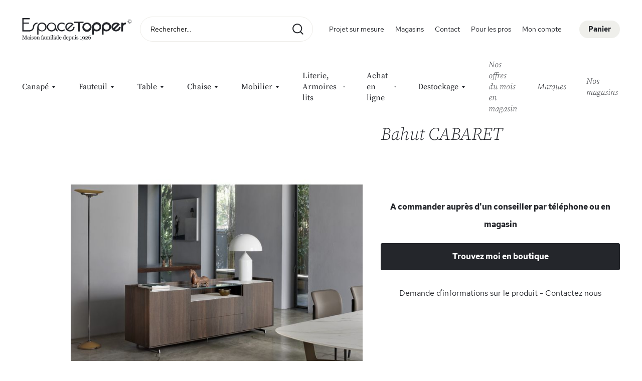

--- FILE ---
content_type: text/html; charset=UTF-8
request_url: https://www.topper.fr/cabaret.html
body_size: 17594
content:
<!doctype html>
<html lang="fr">
    <head prefix="og: http://ogp.me/ns# fb: http://ogp.me/ns/fb# product: http://ogp.me/ns/product#">
        <script>
    var BASE_URL = 'https\u003A\u002F\u002Fwww.topper.fr\u002F';
    var require = {
        'baseUrl': 'https\u003A\u002F\u002Fwww.topper.fr\u002Fstatic\u002Fversion1761148251\u002Ffrontend\u002FTopper\u002Fdefault\u002Ffr_FR'
    };</script>        <meta charset="utf-8"/>
<meta name="title" content="Espace Topper -  Bahut CABARET"/>
<meta name="robots" content="INDEX,FOLLOW"/>
<meta name="viewport" content="width=device-width, initial-scale=1, maximum-scale=1.0, user-scalable=no"/>
<meta name="format-detection" content="telephone=no"/>
<title>Espace Topper -  Bahut CABARET</title>
<link  rel="stylesheet" type="text/css"  media="all" href="https://www.topper.fr/static/version1761148251/frontend/Topper/default/fr_FR/mage/calendar.css" />
<link  rel="stylesheet" type="text/css"  media="all" href="https://www.topper.fr/static/version1761148251/frontend/Topper/default/fr_FR/css/styles-m.css" />
<link  rel="stylesheet" type="text/css"  media="all" href="https://www.topper.fr/static/version1761148251/frontend/Topper/default/fr_FR/Alma_MonthlyPayments/css/alma.css" />
<link  rel="stylesheet" type="text/css"  media="all" href="https://www.topper.fr/static/version1761148251/frontend/Topper/default/fr_FR/Amasty_Storelocator/vendor/chosen/chosen.min.css" />
<link  rel="stylesheet" type="text/css"  media="all" href="https://www.topper.fr/static/version1761148251/frontend/Topper/default/fr_FR/mage/gallery/gallery.css" />
<link  rel="stylesheet" type="text/css"  media="all" href="https://www.topper.fr/static/version1761148251/frontend/Topper/default/fr_FR/Amasty_ShopbyBase/css/swiper.min.css" />
<link  rel="stylesheet" type="text/css"  media="all" href="https://www.topper.fr/static/version1761148251/frontend/Topper/default/fr_FR/Amasty_Base/vendor/slick/amslick.min.css" />
<link  rel="stylesheet" type="text/css"  media="screen and (min-width: 768px)" href="https://www.topper.fr/static/version1761148251/frontend/Topper/default/fr_FR/css/styles-l.css" />
<link  rel="stylesheet" type="text/css"  media="print" href="https://www.topper.fr/static/version1761148251/frontend/Topper/default/fr_FR/css/print.css" />
<link  rel="stylesheet" type="text/css"  rel="stylesheet" type="text/css" href="https://cdn.jsdelivr.net/npm/@alma/widgets@3.x.x/dist/widgets.min.css" />
<script  type="text/javascript"  src="https://www.topper.fr/static/version1761148251/frontend/Topper/default/fr_FR/requirejs/require.js"></script>
<script  type="text/javascript"  src="https://www.topper.fr/static/version1761148251/frontend/Topper/default/fr_FR/mage/requirejs/mixins.js"></script>
<script  type="text/javascript"  src="https://www.topper.fr/static/version1761148251/frontend/Topper/default/fr_FR/requirejs-config.js"></script>
<script  type="text/javascript"  src="https://www.topper.fr/static/version1761148251/frontend/Topper/default/fr_FR/Smile_ElasticsuiteTracker/js/tracking.js"></script>
<link rel="preload" as="font" crossorigin="anonymous" href="https://www.topper.fr/static/version1761148251/frontend/Topper/default/fr_FR/fonts/Luma-Icons.woff2" />
<link  rel="icon" type="image/x-icon" href="https://www.topper.fr/media/favicon/stores/1/cropped-Sans-titre-32x32.png" />
<link  rel="shortcut icon" type="image/x-icon" href="https://www.topper.fr/media/favicon/stores/1/cropped-Sans-titre-32x32.png" />
<style>
.ammenu-link -level -see-all {
    display: none;
}
</style>        
<!-- Google Tag Manager by MagePal -->
<script type="text/javascript">
    window.dataLayer = window.dataLayer || [];

</script>

<script type="text/x-magento-init">
    {
        "*": {
            "magepalGtmDatalayer": {
                "isCookieRestrictionModeEnabled": 0,
                "currentWebsite": 1,
                "cookieName": "user_allowed_save_cookie",
                "dataLayer": "dataLayer",
                "accountId": "GTM-W9ZQLWJ",
                "data": [{"ecommerce":{"currencyCode":"EUR"},"pageType":"catalog_product_view","list":"detail"},{"event":"productPage","product":{"id":"18332","sku":"Bahut CABARET","parent_sku":"Bahut CABARET","product_type":"simple","name":"Bahut CABARET","price":0,"attribute_set_id":"4","path":"Bahut CABARET","category":"Mobilier","image_url":"https:\/\/www.topper.fr\/media\/catalog\/product\/c\/a\/cabaret.jpg"}}],
                "isGdprEnabled": 0,
                "gdprOption": 0,
                "addJsInHeader": 0,
                "containerCode": ""
            }
        }
    }
</script>
<!-- End Google Tag Manager by MagePal -->
    <script type="text/x-magento-init">
        {
            "*": {
                "Magento_PageCache/js/form-key-provider": {}
            }
        }
    </script>

<meta property="og:type" content="product" />
<meta property="og:title"
      content="Bahut&#x20;CABARET" />
<meta property="og:image"
      content="https://www.topper.fr/media/catalog/product/cache/b0da6762025b061259bd4c0442724ef6/c/a/cabaret.jpg" />
<meta property="og:description"
      content="" />
<meta property="og:url" content="https://www.topper.fr/cabaret.html" />
    <meta property="product:price:amount" content="0"/>
    <meta property="product:price:currency"
      content="EUR"/>

<style>
            .header.content [class*='nav-toggle'],
        .header.content [class*='toggle-nav'] {
            display: none !important;
        }
    </style>
    </head>
    <body data-container="body"
          data-mage-init='{"loaderAjax": {}, "loader": { "icon": "https://www.topper.fr/static/version1761148251/frontend/Topper/default/fr_FR/images/loader-2.gif"}}'
        id="html-body" itemtype="http://schema.org/Product" itemscope="itemscope" class="catalog-product-view product-cabaret page-layout-1column">
        
<!-- Google Tag Manager by MagePal -->
<noscript><iframe src="//www.googletagmanager.com/ns.html?id=GTM-W9ZQLWJ"
height="0" width="0" style="display:none;visibility:hidden"></iframe></noscript>
<!-- End Google Tag Manager by MagePal -->


<div id="cookie-status">
    The store will not work correctly in the case when cookies are disabled.</div>
<script type="text&#x2F;javascript">document.querySelector("#cookie-status").style.display = "none";</script>
<script type="text/x-magento-init">
    {
        "*": {
            "cookieStatus": {}
        }
    }
</script>

<script type="text/x-magento-init">
    {
        "*": {
            "mage/cookies": {
                "expires": null,
                "path": "\u002F",
                "domain": ".www.topper.fr",
                "secure": false,
                "lifetime": "3600"
            }
        }
    }
</script>
    <noscript>
        <div class="message global noscript">
            <div class="content">
                <p>
                    <strong>Javascript est désactivé dans votre navigateur.</strong>
                    <span>
                        Pour une meilleure expérience sur notre site, assurez-vous d’activer JavaScript dans votre navigateur.                    </span>
                </p>
            </div>
        </div>
    </noscript>

<script>
    window.cookiesConfig = window.cookiesConfig || {};
    window.cookiesConfig.secure = false;
</script><script>    require.config({
        map: {
            '*': {
                wysiwygAdapter: 'mage/adminhtml/wysiwyg/tiny_mce/tinymce4Adapter'
            }
        }
    });</script>
<div class="page-wrapper"><header class="page-header"><div class="header content"><button class="menu-opener" title="show menu"></button>

<script>
    require(['jquery', 'domReady!'], function ($) {
        var $header = $('.page-header');

        $('.menu-opener').click(function () {
           $header.addClass('opened');
        });
    });
</script>
<span data-ammenu-js="menu-toggle"
      class="ammenu-menu-toggle"
>
</span>
<span data-action="toggle-nav" class="action nav-toggle"><span>Basculer la navigation</span></span>
<a
    class="logo"
    href="https://www.topper.fr/"
    title=""
    aria-label="store logo">
</a>

<div data-block="minicart" class="minicart-wrapper">
    <a class="action showcart" href="https://www.topper.fr/checkout/cart/"
       data-bind="scope: 'minicart_content'">
        <span class="showcart-text empty" data-bind="css: { empty: !!getCartParam('summary_count') == false }">
            <span class="text">Panier</span>
            <span class="counter qty empty"
                  data-bind="css: { empty: !!getCartParam('summary_count') == false && !isLoading() }">
                <span class="counter-number">(<!-- ko text: getCartParam('summary_count') --><!-- /ko -->)</span>
            </span>
        </span>
    </a>
                    <script>            require(['jquery'], function ($) {
                $('a.action.showcart').click(function() {
                    $(document.body).trigger('processStart');
                });
            });</script>        <script>window.checkout = {"shoppingCartUrl":"https:\/\/www.topper.fr\/checkout\/cart\/","checkoutUrl":"https:\/\/www.topper.fr\/checkout\/","updateItemQtyUrl":"https:\/\/www.topper.fr\/checkout\/sidebar\/updateItemQty\/","removeItemUrl":"https:\/\/www.topper.fr\/checkout\/sidebar\/removeItem\/","imageTemplate":"Magento_Catalog\/product\/image_with_borders","baseUrl":"https:\/\/www.topper.fr\/","minicartMaxItemsVisible":5,"websiteId":"1","maxItemsToDisplay":10,"storeId":"1","storeGroupId":"1","customerLoginUrl":"https:\/\/www.topper.fr\/customer\/account\/login\/referer\/aHR0cHM6Ly93d3cudG9wcGVyLmZyL2NhYmFyZXQuaHRtbA%2C%2C\/","isRedirectRequired":false,"autocomplete":"off","captcha":{"user_login":{"isCaseSensitive":false,"imageHeight":50,"imageSrc":"","refreshUrl":"https:\/\/www.topper.fr\/captcha\/refresh\/","isRequired":false,"timestamp":1769192065}}}</script>    <script type="text/x-magento-init">
    {
        "[data-block='minicart']": {
            "Magento_Ui/js/core/app": {"components":{"minicart_content":{"children":{"subtotal.container":{"children":{"subtotal":{"children":{"subtotal.totals":{"config":{"display_cart_subtotal_incl_tax":1,"display_cart_subtotal_excl_tax":0,"template":"Magento_Tax\/checkout\/minicart\/subtotal\/totals"},"children":{"subtotal.totals.msrp":{"component":"Magento_Msrp\/js\/view\/checkout\/minicart\/subtotal\/totals","config":{"displayArea":"minicart-subtotal-hidden","template":"Magento_Msrp\/checkout\/minicart\/subtotal\/totals"}}},"component":"Magento_Tax\/js\/view\/checkout\/minicart\/subtotal\/totals"}},"component":"uiComponent","config":{"template":"Magento_Checkout\/minicart\/subtotal"}}},"component":"uiComponent","config":{"displayArea":"subtotalContainer"}},"item.renderer":{"component":"Magento_Checkout\/js\/view\/cart-item-renderer","config":{"displayArea":"defaultRenderer","template":"Magento_Checkout\/minicart\/item\/default"},"children":{"item.image":{"component":"Magento_Catalog\/js\/view\/image","config":{"template":"Magento_Catalog\/product\/image","displayArea":"itemImage"}},"checkout.cart.item.price.sidebar":{"component":"uiComponent","config":{"template":"Magento_Checkout\/minicart\/item\/price","displayArea":"priceSidebar"}}}},"extra_info":{"component":"uiComponent","config":{"displayArea":"extraInfo"},"children":{"alma.eligibility":{"component":"Alma_MonthlyPayments\/js\/view\/checkout\/minicart\/eligibility","config":{"template":"Alma_MonthlyPayments\/checkout\/minicart\/eligibility"}}}},"promotion":{"component":"uiComponent","config":{"displayArea":"promotion"}}},"config":{"itemRenderer":{"default":"defaultRenderer","simple":"defaultRenderer","virtual":"defaultRenderer"},"template":"Magento_Checkout\/minicart\/content"},"component":"Magento_Checkout\/js\/view\/minicart"}},"types":[]}        },
        "*": {
            "Magento_Ui/js/block-loader": "https\u003A\u002F\u002Fwww.topper.fr\u002Fstatic\u002Fversion1761148251\u002Ffrontend\u002FTopper\u002Fdefault\u002Ffr_FR\u002Fimages\u002Floader\u002D1.gif"
        }
    }
    </script>
</div>

<div class="block block-search">
    <div class="block block-title"><strong>Rechercher</strong></div>
    <div class="block block-content">
        <form class="form minisearch" id="search_mini_form" action="https://www.topper.fr/catalogsearch/result/" method="get">
            <div class="field search">
                <label class="label" for="search" data-role="minisearch-label">
                    <span>Rechercher</span>
                </label>
                <div class="control">
                    <input id="search"
                           type="text"
                           name="q"
                           value=""
                           placeholder="Rechercher..."
                           class="input-text"
                           maxlength="128"
                           role="combobox"
                           aria-haspopup="false"
                           aria-autocomplete="both"
                           aria-expanded="false"
                           autocomplete="off"
                           data-block="autocomplete-form"/>
                    <div id="search_autocomplete" class="search-autocomplete"></div>
                                    </div>
            </div>
            <div class="actions">
                <button type="submit"
                        title="Rechercher"
                        class="action search">
                    <span>Rechercher</span>
                </button>
            </div>
        </form>
    </div>
</div>
<script type="text/x-magento-init">
{
    "#search" :
    {
        "quickSearch" :
        {
            "formSelector":"#search_mini_form",
            "url":"https://www.topper.fr/search/ajax/suggest/",
            "destinationSelector":"#search_autocomplete",
            "templates": {"term":{"title":"Recherches populaires","template":"Smile_ElasticsuiteCore\/autocomplete\/term"},"product":{"title":"Produits","template":"Smile_ElasticsuiteCatalog\/autocomplete\/product"},"category":{"title":"Categories","template":"Smile_ElasticsuiteCatalog\/autocomplete\/category"},"product_attribute":{"title":"Attributs","template":"Smile_ElasticsuiteCatalog\/autocomplete\/product-attribute","titleRenderer":"Smile_ElasticsuiteCatalog\/js\/autocomplete\/product-attribute"}},
            "priceFormat" : {"pattern":"%s\u00a0\u20ac","precision":2,"requiredPrecision":2,"decimalSymbol":",","groupSymbol":"\u202f","groupLength":3,"integerRequired":false},
            "minSearchLength" : 2        }
    }
}
</script>
<ul class="compare wrapper"><li class="item link compare" data-bind="scope: 'compareProducts'" data-role="compare-products-link">
    <a class="action compare no-display" title="Comparer&#x20;des&#x20;produits"
       data-bind="attr: {'href': compareProducts().listUrl}, css: {'no-display': !compareProducts().count}"
    >
        Comparer des produits        <span class="counter qty" data-bind="text: compareProducts().countCaption"></span>
    </a>
</li>
<script type="text/x-magento-init">
{"[data-role=compare-products-link]": {"Magento_Ui/js/core/app": {"components":{"compareProducts":{"component":"Magento_Catalog\/js\/view\/compare-products"}}}}}
</script>
</ul>
<div class="panel wrapper"><div class="panel header"><ul class="header links"><li class="nav item Projet sur mesure"><a href="https://www.topper.fr/preparez-votre-projet-sur-mesure/">Projet sur mesure</a></li><li class="nav item stores"><a href="https://www.topper.fr/nos-boutiques/">Magasins</a></li><li class="nav item contact"><a href="https://www.topper.fr/contact/">Contact</a></li><li class="nav item Pour les pros"><a href="https://www.topper.fr/pour-les-professionnels/">Pour les pros</a></li><li class="nav item history"><a href="https://www.topper.fr/notre-histoire.html/">L&#039;histoire Topper</a></li><li class="nav item services"><a href="https://www.topper.fr/nos-services.html/">Nos services</a></li><li class="nav item favorites"><a href="https://www.topper.fr/wishlist/">Mes favoris</a></li><li class="link authorization-link">
    <a href="https://www.topper.fr/customer/account/login/referer/aHR0cHM6Ly93d3cudG9wcGVyLmZyL2NhYmFyZXQuaHRtbA%2C%2C/">Mon compte</a>
</li>
</ul></div></div></div>
<section class="ammenu-menu-wrapper -desktop -icons-desktop"
         data-ammenu-js="desktop-menu"
         data-mage-init='{
                "amastyMegaMenu":{
                    "openType": "accordion",
                    "stickyStatus": 0,
                    "desktopStatus": 1
                }
            }'>
    <nav class="ammenu-main-container" data-action="navigation">
        <ul class="ammenu-items" data-ammenu-js="menu-items" style="flex-wrap: nowrap !important;">
                            <li class="ammenu-item category-item -main  -full                                        nav-1">
                    <a class="ammenu-link -main -parent"
                       href="#"
                       data-ammenu-js="submenu-toggle"
                       title="Canapé">
                                                <span>Canapé</span>
                                                <svg version="1.1" xmlns="http://www.w3.org/2000/svg" xmlns:xlink="http://www.w3.org/1999/xlink" x="0px" y="0px"
                             class="ammenu-toggle-icon"
                             viewBox="0 0 20 20" style="fill: currentColor;" xml:space="preserve">
                            <path id="Polygone_14" class="st0" d="M10,13L7,9h6L10,13z"/>
                        </svg>
                                                                    </a>
                    
    <section class="ammenu-submenu-container ammenu-submenu -full"
        >
        <div class="ammenu-submenu-inner">
        <p><div class="ammenu-categories-container ammenu-categories">
<div class="ammenu-child-categories">
    <ul class="ammenu-item -child &#x20;-col-1" >
        <li class="ammenu-wrapper category-item">
            <a href="https://www.topper.fr/canape.html"
               title="Voir tout"
               class="ammenu-link -level -see-all">
                <span class="ammenu-wrapper">
                        Voir tout                </span>
            </a>
        </li>
                                
            
            
            <li class="ammenu-wrapper category-item"
                >
                                <a href="https://www.topper.fr/canape/canape-convertible.html"
                   title="Canap&#xE9;&#x20;convertible"
                   class="ammenu-link -level1 ">

                    
                    <span class="ammenu-wrapper">
                        Canapé convertible                    </span>
                </a>

                            </li>
                                            
            
            
            <li class="ammenu-wrapper category-item"
                >
                                <a href="https://www.topper.fr/canape/canape-fixe.html"
                   title="Canap&#xE9;&#x20;fixe"
                   class="ammenu-link -level1 ">

                    
                    <span class="ammenu-wrapper">
                        Canapé fixe                    </span>
                </a>

                            </li>
                                            
            
            
            <li class="ammenu-wrapper category-item"
                >
                                <a href="https://www.topper.fr/canape/canape-de-relaxation.html"
                   title="Canap&#xE9;&#x20;de&#x20;relaxation"
                   class="ammenu-link -level1 ">

                    
                    <span class="ammenu-wrapper">
                        Canapé de relaxation                    </span>
                </a>

                            </li>
                                            
            
            
            <li class="ammenu-wrapper category-item"
                >
                                <a href="https://www.topper.fr/canape/lit-gigogne.html"
                   title="Lit&#x20;gigogne,&#x20;BZ,&#x20;Clic-clac"
                   class="ammenu-link -level1 ">

                    
                    <span class="ammenu-wrapper">
                        Lit gigogne, BZ, Clic-clac                    </span>
                </a>

                            </li>
                            <!-- #################################################################################### -->
        
        
                    <li class="ammenu-wrapper category-item">
                <a href="https://www.topper.fr/espace-canapes-lits"
                title="Le plus grand espace Canapés lits à Paris"
                class="ammenu-link -level1">
                    <span class="ammenu-wrapper">
                    Le plus grand espace Canapés lits à Paris
                    </span>
                </a>
            </li>
        
        
        <!-- #################################################################################### -->
    </ul>

    </div>
</div></p>
<style>
    .submenu-cms {
        background-color: #ffffff;
    }

    .submenu-item {
        position: relative;
    }

    .submenu-item__inner {
        max-width: 720px;
        position: relative;
    }

    .submenu-item__title {
        color: #ffffff;
        font-weight: bold;
        font-size: 2rem;
        position: absolute;
        bottom: 15px;
        left: 20px;
    }

    .submenu-item__link {
        position: absolute;
        right: 10px;
        bottom: 14px;
        margin-left: 20px;
        align-items: center;
        border: 1px solid #ffffff;
        border-radius: 20px;
        cursor: pointer;
        display: flex;
        flex-shrink: 0;
        height: 40px;
        justify-content: center;
        width: 75px;
    }

    .submenu-item__link:after {
        background-image: url(/static/frontend/Topper/default/fr_FR/icons/arrow-right.svg);
        background-repeat: no-repeat;
        background-size: contain;
        content: " ";
        display: block;
        height: 25px;
        transition: transform .3s ease-out;
        transform: translateX(0);
        width: 25px;
    }

    .submenu-item__link:hover, .submenu-item__link:active {
        background-color: #ffffff;
    }

    .submenu-item__link:hover:after, .submenu-item__link:active:after {
        transform: translateX(10px);
        background-image: url(/static/frontend/Topper/default/fr_FR/icons/arrow-right-secondary.svg);
    }
</style>
<div class="submenu-cms">
<div class="submenu-cms__inner">
<div class="submenu-item" style="width: 100%;">
<div class="submenu-item__inner"><img class="submenu-item__image" src="https://www.topper.fr/media/wysiwyg/content-block2.jpg" width="720" height="540">
<h3 class="submenu-item__title">Voir toute la collection</h3>
<a class="submenu-item__link" href="/canape.html">&nbsp;</a></div>
</div>
</div>
</div>        </div>
    </section>

                </li>
                            <li class="ammenu-item category-item -main  -full                                        nav-2">
                    <a class="ammenu-link -main -parent"
                       href="#"
                       data-ammenu-js="submenu-toggle"
                       title="Fauteuil">
                                                <span>Fauteuil</span>
                                                <svg version="1.1" xmlns="http://www.w3.org/2000/svg" xmlns:xlink="http://www.w3.org/1999/xlink" x="0px" y="0px"
                             class="ammenu-toggle-icon"
                             viewBox="0 0 20 20" style="fill: currentColor;" xml:space="preserve">
                            <path id="Polygone_14" class="st0" d="M10,13L7,9h6L10,13z"/>
                        </svg>
                                                                    </a>
                    
    <section class="ammenu-submenu-container ammenu-submenu -full"
        >
        <div class="ammenu-submenu-inner">
        <p><div class="ammenu-categories-container ammenu-categories">
<div class="ammenu-child-categories">
    <ul class="ammenu-item -child &#x20;-col-1" >
        <li class="ammenu-wrapper category-item">
            <a href="https://www.topper.fr/fauteuil.html"
               title="Voir tout"
               class="ammenu-link -level -see-all">
                <span class="ammenu-wrapper">
                        Voir tout                </span>
            </a>
        </li>
                                
            
            
            <li class="ammenu-wrapper category-item"
                >
                                <a href="https://www.topper.fr/fauteuil/fauteuil-fixe.html"
                   title="Fauteuil&#x20;fixe"
                   class="ammenu-link -level1 ">

                    
                    <span class="ammenu-wrapper">
                        Fauteuil fixe                    </span>
                </a>

                            </li>
                                            
            
            
            <li class="ammenu-wrapper category-item"
                >
                                <a href="https://www.topper.fr/fauteuil/fauteuil-convertible.html"
                   title="Fauteuil&#x20;convertible"
                   class="ammenu-link -level1 ">

                    
                    <span class="ammenu-wrapper">
                        Fauteuil convertible                    </span>
                </a>

                            </li>
                                            
            
            
            <li class="ammenu-wrapper category-item"
                >
                                <a href="https://www.topper.fr/fauteuil/fauteuil-de-bureau.html"
                   title="Fauteuil&#x20;de&#x20;bureau"
                   class="ammenu-link -level1 ">

                    
                    <span class="ammenu-wrapper">
                        Fauteuil de bureau                    </span>
                </a>

                            </li>
                                            
            
            
            <li class="ammenu-wrapper category-item"
                >
                                <a href="https://www.topper.fr/fauteuil/fauteuil-de-relaxation.html"
                   title="Fauteuil&#x20;de&#x20;relaxation&#x20;et&#x20;fauteuils&#x20;releveurs"
                   class="ammenu-link -level1 ">

                    
                    <span class="ammenu-wrapper">
                        Fauteuil de relaxation et fauteuils releveurs                    </span>
                </a>

                            </li>
                            <!-- #################################################################################### -->
        
        
        
        
        <!-- #################################################################################### -->
    </ul>

    </div>
</div></p>        </div>
    </section>

                </li>
                            <li class="ammenu-item category-item -main  -full                                        nav-3">
                    <a class="ammenu-link -main -parent"
                       href="#"
                       data-ammenu-js="submenu-toggle"
                       title="Table">
                                                <span>Table</span>
                                                <svg version="1.1" xmlns="http://www.w3.org/2000/svg" xmlns:xlink="http://www.w3.org/1999/xlink" x="0px" y="0px"
                             class="ammenu-toggle-icon"
                             viewBox="0 0 20 20" style="fill: currentColor;" xml:space="preserve">
                            <path id="Polygone_14" class="st0" d="M10,13L7,9h6L10,13z"/>
                        </svg>
                                                                    </a>
                    
    <section class="ammenu-submenu-container ammenu-submenu -full"
        >
        <div class="ammenu-submenu-inner">
        <div class="ammenu-categories-container ammenu-categories">
<div class="ammenu-child-categories">
    <ul class="ammenu-item -child &#x20;-col-1" >
        <li class="ammenu-wrapper category-item">
            <a href="https://www.topper.fr/table.html"
               title="Voir tout"
               class="ammenu-link -level -see-all">
                <span class="ammenu-wrapper">
                        Voir tout                </span>
            </a>
        </li>
                                
            
            
            <li class="ammenu-wrapper category-item"
                >
                                <a href="https://www.topper.fr/table/table-de-repas.html"
                   title="Table&#x20;de&#x20;repas&#x20;"
                   class="ammenu-link -level1 ">

                    
                    <span class="ammenu-wrapper">
                        Table de repas                     </span>
                </a>

                            </li>
                                            
            
            
            <li class="ammenu-wrapper category-item"
                >
                                <a href="https://www.topper.fr/table/table-basse.html"
                   title="Table&#x20;basse"
                   class="ammenu-link -level1 ">

                    
                    <span class="ammenu-wrapper">
                        Table basse                    </span>
                </a>

                            </li>
                                            
            
            
            <li class="ammenu-wrapper category-item"
                >
                                <a href="https://www.topper.fr/table/console.html"
                   title="Console&#x20;-&#x20;Console&#x20;Extensible"
                   class="ammenu-link -level1 ">

                    
                    <span class="ammenu-wrapper">
                        Console - Console Extensible                    </span>
                </a>

                            </li>
                            <!-- #################################################################################### -->
        
        
        
                    <li class="ammenu-wrapper category-item">
                <a href="https://www.topper.fr/espace-tables-repas"
                title="Le plus grand Espace de tables de repas à Paris"
                class="ammenu-link -level1">
                    <span class="ammenu-wrapper">
                    Le plus grand Espace de tables de repas à Paris
                    </span>
                </a>
            </li>
        
        <!-- #################################################################################### -->
    </ul>

    </div>
</div>        </div>
    </section>

                </li>
                            <li class="ammenu-item category-item -main  -full                                        nav-4">
                    <a class="ammenu-link -main -parent"
                       href="#"
                       data-ammenu-js="submenu-toggle"
                       title="Chaise">
                                                <span>Chaise</span>
                                                <svg version="1.1" xmlns="http://www.w3.org/2000/svg" xmlns:xlink="http://www.w3.org/1999/xlink" x="0px" y="0px"
                             class="ammenu-toggle-icon"
                             viewBox="0 0 20 20" style="fill: currentColor;" xml:space="preserve">
                            <path id="Polygone_14" class="st0" d="M10,13L7,9h6L10,13z"/>
                        </svg>
                                                                    </a>
                    
    <section class="ammenu-submenu-container ammenu-submenu -full"
        >
        <div class="ammenu-submenu-inner">
        <div class="ammenu-categories-container ammenu-categories">
<div class="ammenu-child-categories">
    <ul class="ammenu-item -child &#x20;-col-1" >
        <li class="ammenu-wrapper category-item">
            <a href="https://www.topper.fr/chaise.html"
               title="Voir tout"
               class="ammenu-link -level -see-all">
                <span class="ammenu-wrapper">
                        Voir tout                </span>
            </a>
        </li>
                                
            
            
            <li class="ammenu-wrapper category-item"
                >
                                <a href="https://www.topper.fr/chaise/chaise-de-salle-a-manger.html"
                   title="Chaise&#x20;de&#x20;salle&#x20;&#xE0;&#x20;manger"
                   class="ammenu-link -level1 ">

                    
                    <span class="ammenu-wrapper">
                        Chaise de salle à manger                    </span>
                </a>

                            </li>
                                            
            
            
            <li class="ammenu-wrapper category-item"
                >
                                <a href="https://www.topper.fr/chaise/tabouret-de-bar.html"
                   title="Tabouret&#x20;de&#x20;bar"
                   class="ammenu-link -level1 ">

                    
                    <span class="ammenu-wrapper">
                        Tabouret de bar                    </span>
                </a>

                            </li>
                            <!-- #################################################################################### -->
        
        
        
        
        <!-- #################################################################################### -->
    </ul>

    </div>
</div>        </div>
    </section>

                </li>
                            <li class="ammenu-item category-item -main  -full                                        nav-5">
                    <a class="ammenu-link -main -parent"
                       href="#"
                       data-ammenu-js="submenu-toggle"
                       title="Mobilier">
                                                <span>Mobilier</span>
                                                <svg version="1.1" xmlns="http://www.w3.org/2000/svg" xmlns:xlink="http://www.w3.org/1999/xlink" x="0px" y="0px"
                             class="ammenu-toggle-icon"
                             viewBox="0 0 20 20" style="fill: currentColor;" xml:space="preserve">
                            <path id="Polygone_14" class="st0" d="M10,13L7,9h6L10,13z"/>
                        </svg>
                                                                    </a>
                    
    <section class="ammenu-submenu-container ammenu-submenu -full"
        >
        <div class="ammenu-submenu-inner">
        <div class="ammenu-categories-container ammenu-categories">
<div class="ammenu-child-categories">
    <ul class="ammenu-item -child &#x20;-col-1" >
        <li class="ammenu-wrapper category-item">
            <a href="https://www.topper.fr/meuble.html"
               title="Voir tout"
               class="ammenu-link -level -see-all">
                <span class="ammenu-wrapper">
                        Voir tout                </span>
            </a>
        </li>
                                
            
            
            <li class="ammenu-wrapper category-item"
                >
                                <a href="https://www.topper.fr/meuble/meuble-de-rangement.html"
                   title="Dressing&#x20;&#x3A;&#x20;armoires,&#x20;commodes,&#x20;chevets..."
                   class="ammenu-link -level1 ">

                    
                    <span class="ammenu-wrapper">
                        Dressing : armoires, commodes, chevets...                    </span>
                </a>

                            </li>
                                            
            
            
            <li class="ammenu-wrapper category-item"
                >
                                <a href="https://www.topper.fr/meuble/enfilade-et-bahut.html"
                   title="Enfilade&#x20;et&#x20;bahut"
                   class="ammenu-link -level1 ">

                    
                    <span class="ammenu-wrapper">
                        Enfilade et bahut                    </span>
                </a>

                            </li>
                                            
            
            
            <li class="ammenu-wrapper category-item"
                >
                                <a href="https://www.topper.fr/meuble/bibliotheque-et-vitrine.html"
                   title="Biblioth&#xE8;que&#x20;et&#x20;vitrine"
                   class="ammenu-link -level1 ">

                    
                    <span class="ammenu-wrapper">
                        Bibliothèque et vitrine                    </span>
                </a>

                            </li>
                                            
            
            
            <li class="ammenu-wrapper category-item"
                >
                                <a href="https://www.topper.fr/meuble/bureau.html"
                   title="Bureau"
                   class="ammenu-link -level1 ">

                    
                    <span class="ammenu-wrapper">
                        Bureau                    </span>
                </a>

                            </li>
                                            
            
            
            <li class="ammenu-wrapper category-item"
                >
                                <a href="https://www.topper.fr/meuble/meuble-tv.html"
                   title="Meuble&#x20;TV"
                   class="ammenu-link -level1 ">

                    
                    <span class="ammenu-wrapper">
                        Meuble TV                    </span>
                </a>

                            </li>
                                            
            
            
            <li class="ammenu-wrapper category-item"
                >
                                <a href="https://www.topper.fr/meuble/bout-de-canape.html"
                   title="Bout&#x20;de&#x20;canap&#xE9;"
                   class="ammenu-link -level1 ">

                    
                    <span class="ammenu-wrapper">
                        Bout de canapé                    </span>
                </a>

                            </li>
                                            
            
            
            <li class="ammenu-wrapper category-item"
                >
                                <a href="https://www.topper.fr/meuble/decoration.html"
                   title="Tapis&#x20;&amp;&#x20;Luminaires"
                   class="ammenu-link -level1 ">

                    
                    <span class="ammenu-wrapper">
                        Tapis &amp; Luminaires                    </span>
                </a>

                            </li>
                                            
            
            
            <li class="ammenu-wrapper category-item"
                >
                                <a href="https://www.topper.fr/meuble/mobilier-gain-de-place.html"
                   title="Mobilier&#x20;gain&#x20;de&#x20;place"
                   class="ammenu-link -level1 ">

                    
                    <span class="ammenu-wrapper">
                        Mobilier gain de place                    </span>
                </a>

                            </li>
                                            
            
            
            <li class="ammenu-wrapper category-item"
                >
                                <a href="https://www.topper.fr/meuble/miroirs-design-par-phlippe-starck.html"
                   title="Miroirs&#x20;Design&#x20;&#x28;Phlippe&#x20;Starck,...&#x29;"
                   class="ammenu-link -level1 ">

                    
                    <span class="ammenu-wrapper">
                        Miroirs Design (Phlippe Starck,...)                    </span>
                </a>

                            </li>
                            <!-- #################################################################################### -->
        
        
        
        
        <!-- #################################################################################### -->
    </ul>

    </div>
</div>        </div>
    </section>

                </li>
                            <li class="ammenu-item category-item -main  -full                                        nav-6">
                    <a class="ammenu-link -main -parent"
                       href="#"
                       data-ammenu-js="submenu-toggle"
                       title="Literie, Armoires lits">
                                                <span>Literie, Armoires lits</span>
                                                <svg version="1.1" xmlns="http://www.w3.org/2000/svg" xmlns:xlink="http://www.w3.org/1999/xlink" x="0px" y="0px"
                             class="ammenu-toggle-icon"
                             viewBox="0 0 20 20" style="fill: currentColor;" xml:space="preserve">
                            <path id="Polygone_14" class="st0" d="M10,13L7,9h6L10,13z"/>
                        </svg>
                                                                    </a>
                    
    <section class="ammenu-submenu-container ammenu-submenu -full"
        >
        <div class="ammenu-submenu-inner">
        <p><div class="ammenu-categories-container ammenu-categories">
<div class="ammenu-child-categories">
    <ul class="ammenu-item -child &#x20;-col-1" >
        <li class="ammenu-wrapper category-item">
            <a href="https://www.topper.fr/literie.html"
               title="Voir tout"
               class="ammenu-link -level -see-all">
                <span class="ammenu-wrapper">
                        Voir tout                </span>
            </a>
        </li>
                                
            
            
            <li class="ammenu-wrapper category-item"
                >
                                <a href="https://www.topper.fr/literie/armoire-lit.html"
                   title="Armoire-lit"
                   class="ammenu-link -level1 ">

                    
                    <span class="ammenu-wrapper">
                        Armoire-lit                    </span>
                </a>

                            </li>
                                            
            
            
            <li class="ammenu-wrapper category-item"
                >
                                <a href="https://www.topper.fr/literie/lit.html"
                   title="Lit"
                   class="ammenu-link -level1 ">

                    
                    <span class="ammenu-wrapper">
                        Lit                    </span>
                </a>

                            </li>
                                            
            
            
            <li class="ammenu-wrapper category-item"
                >
                                <a href="https://www.topper.fr/literie/lits-coffres-et-lits-tiroirs.html"
                   title="Lits&#x20;Coffres&#x20;et&#x20;Lits&#x20;Tiroirs"
                   class="ammenu-link -level1 ">

                    
                    <span class="ammenu-wrapper">
                        Lits Coffres et Lits Tiroirs                    </span>
                </a>

                            </li>
                                            
            
            
            <li class="ammenu-wrapper category-item"
                >
                                <a href="https://www.topper.fr/literie/sommier.html"
                   title="Sommiers"
                   class="ammenu-link -level1 ">

                    
                    <span class="ammenu-wrapper">
                        Sommiers                    </span>
                </a>

                            </li>
                                            
            
            
            <li class="ammenu-wrapper category-item"
                >
                                <a href="https://www.topper.fr/literie/matelas.html"
                   title="Matelas"
                   class="ammenu-link -level1 ">

                    
                    <span class="ammenu-wrapper">
                        Matelas                    </span>
                </a>

                            </li>
                                            
            
            
            <li class="ammenu-wrapper category-item"
                >
                                <a href="https://www.topper.fr/literie/tete-de-lit.html"
                   title="T&#xEA;te&#x20;de&#x20;lit"
                   class="ammenu-link -level1 ">

                    
                    <span class="ammenu-wrapper">
                        Tête de lit                    </span>
                </a>

                            </li>
                                            
            
            
            <li class="ammenu-wrapper category-item"
                >
                                <a href="https://www.topper.fr/literie/accessoires-literie.html"
                   title="Accessoires"
                   class="ammenu-link -level1 ">

                    
                    <span class="ammenu-wrapper">
                        Accessoires                    </span>
                </a>

                            </li>
                                            
            
            
            <li class="ammenu-wrapper category-item"
                >
                                <a href="https://www.topper.fr/literie/literie-de-relaxation.html"
                   title="Literie&#x20;de&#x20;relaxation"
                   class="ammenu-link -level1 ">

                    
                    <span class="ammenu-wrapper">
                        Literie de relaxation                    </span>
                </a>

                            </li>
                                            
            
            
            <li class="ammenu-wrapper category-item"
                >
                                <a href="https://www.topper.fr/literie/literie-suite-royale.html"
                   title="Literie&#x20;Suite&#x20;royale"
                   class="ammenu-link -level1 ">

                    
                    <span class="ammenu-wrapper">
                        Literie Suite royale                    </span>
                </a>

                            </li>
                                            
            
            
            <li class="ammenu-wrapper category-item"
                >
                                <a href="https://www.topper.fr/literie/le-sommeil-francais.html"
                   title="Topper&#x20;1926&#x20;-&#x20;Literie"
                   class="ammenu-link -level1 ">

                    
                    <span class="ammenu-wrapper">
                        Topper 1926 - Literie                    </span>
                </a>

                            </li>
                            <!-- #################################################################################### -->
                    <li class="ammenu-wrapper category-item">
                <a href="https://www.topper.fr/collections-treca-matelas"
                title="Espace Treca par Topper"
                class="ammenu-link -level1">
                    <span class="ammenu-wrapper">
                    Espace Treca par Topper
                    </span>
                </a>
            </li>
        
                    <li class="ammenu-wrapper category-item">
                <a href="https://www.topper.fr/espace-literie"
                title="Le plus grand Espace Literie à Paris"
                class="ammenu-link -level1">
                    <span class="ammenu-wrapper">
                    Le plus grand Espace Literie à Paris
                    </span>
                </a>
            </li>
        
        
        
        <!-- #################################################################################### -->
    </ul>

    </div>
</div></p>
<p><a href="literie/matelas.html"><img src="https://www.topper.fr/media/wysiwyg/Literie_haut_de_gamme_720_x_540_1_.jpg" alt=""></a></p>        </div>
    </section>

                </li>
                            <li class="ammenu-item category-item -main  -full                                        nav-7">
                    <a class="ammenu-link -main -parent"
                       href="#"
                       data-ammenu-js="submenu-toggle"
                       title="Achat en ligne">
                                                <span>Achat en ligne</span>
                                                <svg version="1.1" xmlns="http://www.w3.org/2000/svg" xmlns:xlink="http://www.w3.org/1999/xlink" x="0px" y="0px"
                             class="ammenu-toggle-icon"
                             viewBox="0 0 20 20" style="fill: currentColor;" xml:space="preserve">
                            <path id="Polygone_14" class="st0" d="M10,13L7,9h6L10,13z"/>
                        </svg>
                                                                    </a>
                    
    <section class="ammenu-submenu-container ammenu-submenu -full"
        >
        <div class="ammenu-submenu-inner">
        <div class="ammenu-categories-container ammenu-categories">
<div class="ammenu-child-categories">
    <ul class="ammenu-item -child &#x20;-col-1" >
        <li class="ammenu-wrapper category-item">
            <a href="https://www.topper.fr/offres-en-ligne.html"
               title="Voir tout"
               class="ammenu-link -level -see-all">
                <span class="ammenu-wrapper">
                        Voir tout                </span>
            </a>
        </li>
                                
            
            
            <li class="ammenu-wrapper category-item"
                >
                                <a href="https://www.topper.fr/offres-en-ligne/chaises.html"
                   title="Nos&#x20;chaises"
                   class="ammenu-link -level1 ">

                    
                    <span class="ammenu-wrapper">
                        Nos chaises                    </span>
                </a>

                            </li>
                                            
            
            
            <li class="ammenu-wrapper category-item"
                >
                                <a href="https://www.topper.fr/offres-en-ligne/nos-tables-de-repas.html"
                   title="Nos&#x20;tables&#x20;de&#x20;repas"
                   class="ammenu-link -level1 ">

                    
                    <span class="ammenu-wrapper">
                        Nos tables de repas                    </span>
                </a>

                            </li>
                                            
            
            
            <li class="ammenu-wrapper category-item"
                >
                                <a href="https://www.topper.fr/offres-en-ligne/nos-tables-basses.html"
                   title="Nos&#x20;tables&#x20;basses"
                   class="ammenu-link -level1 ">

                    
                    <span class="ammenu-wrapper">
                        Nos tables basses                    </span>
                </a>

                            </li>
                                            
            
            
            <li class="ammenu-wrapper category-item"
                >
                                <a href="https://www.topper.fr/offres-en-ligne/nos-consoles.html"
                   title="Nos&#x20;consoles"
                   class="ammenu-link -level1 ">

                    
                    <span class="ammenu-wrapper">
                        Nos consoles                    </span>
                </a>

                            </li>
                                            
            
            
            <li class="ammenu-wrapper category-item"
                >
                                <a href="https://www.topper.fr/offres-en-ligne/nos-mobiliers.html"
                   title="Nos&#x20;mobiliers"
                   class="ammenu-link -level1 ">

                    
                    <span class="ammenu-wrapper">
                        Nos mobiliers                    </span>
                </a>

                            </li>
                                            
            
            
            <li class="ammenu-wrapper category-item"
                >
                                <a href="https://www.topper.fr/offres-en-ligne/nos-canapes-fauteuils.html"
                   title="Nos&#x20;canap&#xE9;s&#x20;&amp;&#x20;fauteuils"
                   class="ammenu-link -level1 ">

                    
                    <span class="ammenu-wrapper">
                        Nos canapés &amp; fauteuils                    </span>
                </a>

                            </li>
                                            
            
            
            <li class="ammenu-wrapper category-item"
                >
                                <a href="https://www.topper.fr/offres-en-ligne/tables-et-consoles.html"
                   title="Nos&#x20;literies&#x20;et&#x20;accessoires"
                   class="ammenu-link -level1 ">

                    
                    <span class="ammenu-wrapper">
                        Nos literies et accessoires                    </span>
                </a>

                            </li>
                                            
            
            
            <li class="ammenu-wrapper category-item"
                >
                                <a href="https://www.topper.fr/offres-en-ligne/nos-miroirs-et-decoration.html"
                   title="Nos&#x20;miroirs&#x20;et&#x20;d&#xE9;coration"
                   class="ammenu-link -level1 ">

                    
                    <span class="ammenu-wrapper">
                        Nos miroirs et décoration                    </span>
                </a>

                            </li>
                            <!-- #################################################################################### -->
        
        
        
        
        <!-- #################################################################################### -->
    </ul>

    </div>
</div>        </div>
    </section>

                </li>
                            <li class="ammenu-item category-item -main  -full                                        nav-8">
                    <a class="ammenu-link -main -parent"
                       href="#"
                       data-ammenu-js="submenu-toggle"
                       title="Destockage">
                                                <span>Destockage</span>
                                                <svg version="1.1" xmlns="http://www.w3.org/2000/svg" xmlns:xlink="http://www.w3.org/1999/xlink" x="0px" y="0px"
                             class="ammenu-toggle-icon"
                             viewBox="0 0 20 20" style="fill: currentColor;" xml:space="preserve">
                            <path id="Polygone_14" class="st0" d="M10,13L7,9h6L10,13z"/>
                        </svg>
                                                                    </a>
                    
    <section class="ammenu-submenu-container ammenu-submenu -full"
        >
        <div class="ammenu-submenu-inner">
        <div class="ammenu-categories-container ammenu-categories">
<div class="ammenu-child-categories">
    <ul class="ammenu-item -child &#x20;-col-1" >
        <li class="ammenu-wrapper category-item">
            <a href="https://www.topper.fr/destockage.html"
               title="Voir tout"
               class="ammenu-link -level -see-all">
                <span class="ammenu-wrapper">
                        Voir tout                </span>
            </a>
        </li>
                                
            
            
            <li class="ammenu-wrapper category-item"
                >
                                <a href="https://www.topper.fr/destockage/nos-offres-a-saisir-literie-jusqu-a-50.html"
                   title="Nos&#x20;offres&#x20;&#xE0;&#x20;saisir&#x20;&#x21;&#x20;Literie&#x20;-&#x20;Jusqu&#x27;&#xE0;&#x20;-50&#x25;"
                   class="ammenu-link -level1 ">

                    
                    <span class="ammenu-wrapper">
                        Nos offres à saisir ! Literie - Jusqu&#039;à -50%                    </span>
                </a>

                            </li>
                                            
            
            
            <li class="ammenu-wrapper category-item"
                >
                                <a href="https://www.topper.fr/destockage/nos-offres-a-saisir-jusqu-a-50.html"
                   title="Nos&#x20;offres&#x20;&#xE0;&#x20;saisir&#x20;&#x21;&#x20;Mobilier&#x20;-&#x20;Jusqu&#x27;&#xE0;&#x20;-50&#x25;"
                   class="ammenu-link -level1 ">

                    
                    <span class="ammenu-wrapper">
                        Nos offres à saisir ! Mobilier - Jusqu&#039;à -50%                    </span>
                </a>

                            </li>
                                            
            
            
            <li class="ammenu-wrapper category-item"
                >
                                <a href="https://www.topper.fr/destockage/nos-offres-a-saisir-canapes-fauteuils-jusqu-a-50.html"
                   title="Nos&#x20;offres&#x20;&#xE0;&#x20;saisir&#x20;&#x21;&#x20;Canap&#xE9;s&#x20;&amp;&#x20;Fauteuils&#x20;-&#x20;Jusqu&#x27;&#xE0;&#x20;-50&#x25;"
                   class="ammenu-link -level1 ">

                    
                    <span class="ammenu-wrapper">
                        Nos offres à saisir ! Canapés &amp; Fauteuils - Jusqu&#039;à -50%                    </span>
                </a>

                            </li>
                            <!-- #################################################################################### -->
        
        
        
        
        <!-- #################################################################################### -->
    </ul>

    </div>
</div>        </div>
    </section>

                </li>
                            <li class="ammenu-item category-item -main -custom-link -full                                        nav-9">
                    <a class="ammenu-link -main -parent"
                       href="https://www.topper.fr/offres-du-mois"
                       data-ammenu-js="submenu-toggle"
                       title="Nos offres du mois en magasin">
                                                <span>Nos offres du mois en magasin</span>
                                                                    </a>
                    

                </li>
                            <li class="ammenu-item category-item -main -custom-link -full                                        nav-10">
                    <a class="ammenu-link -main -parent"
                       href="https://www.topper.fr/marques"
                       data-ammenu-js="submenu-toggle"
                       title="Marques">
                                                <span>Marques</span>
                                                                    </a>
                    

                </li>
                            <li class="ammenu-item category-item -main -custom-link -full                                        nav-13">
                    <a class="ammenu-link -main -parent"
                       href="https://www.topper.fr/nos-boutiques"
                       data-ammenu-js="submenu-toggle"
                       title="Nos magasins">
                                                <span>Nos magasins</span>
                                                                    </a>
                    

                </li>
                    </ul>
    </nav>
</section>
</header>    <div class="ammenu-nav-sections nav-sections"
         data-mage-init='{"amastyMenuOpenType":{
            "openType": "accordion",
            "hamburgerStatus": "0"
            }}'
         data-ammenu-js='nav-sections'>
                <div class="ammenu-tabs-container"
             data-ammenu-js="tabs-container"
             data-mage-init='{}'>
                                                                <div class="ammenu-title" data-role="collapsible">
                        <a class="ammenu-link"
                           title="Menu"
                           data-toggle="switch"
                           href="#store.menu">
                            Menu                        </a>
                    </div>
                    <div class="ammenu-content" id="store.menu" data-role="content">
                        


<section class="ammenu-menu-wrapper -mobile -icons-desktop"
         data-ammenu-js="mobile-menu">
    <span class="ammenu-mobile-close" data-ammenu-js="menu-toggle"></span>
    <nav class="ammenu-main-container" data-ammenu-js="tab-content">
        <ul class="ammenu-items" data-ammenu-js="menu-items">
                            <li class="ammenu-item category-item -main  nav-1" data-ammenu-js="item">
                    <a href="#"
                       data-ammenu-js="collapse-trigger"
                       class="ammenu-link -main -parent                        ">
                                                <span class="ammenu-wrapper">
                            Canapé                        </span>
                    </a>
                                            <div class="ammenu-submenu-container ammenu-submenu" data-ammenu-js="collapse-content">
                            <div class="ammenu-categories-container ammenu-categories">
<div class="ammenu-child-categories">
    <ul class="ammenu-item -child &#x20;-col-1" >
        <li class="ammenu-wrapper category-item">
            <a href="https://www.topper.fr/canape.html"
               title="Voir tout"
               class="ammenu-link -level -see-all">
                <span class="ammenu-wrapper">
                        Voir tout                </span>
            </a>
        </li>
                                
            
            
            <li class="ammenu-wrapper category-item"
                >
                                <a href="https://www.topper.fr/canape/canape-convertible.html"
                   title="Canap&#xE9;&#x20;convertible"
                   class="ammenu-link -level1 ">

                    
                    <span class="ammenu-wrapper">
                        Canapé convertible                    </span>
                </a>

                            </li>
                                            
            
            
            <li class="ammenu-wrapper category-item"
                >
                                <a href="https://www.topper.fr/canape/canape-fixe.html"
                   title="Canap&#xE9;&#x20;fixe"
                   class="ammenu-link -level1 ">

                    
                    <span class="ammenu-wrapper">
                        Canapé fixe                    </span>
                </a>

                            </li>
                                            
            
            
            <li class="ammenu-wrapper category-item"
                >
                                <a href="https://www.topper.fr/canape/canape-de-relaxation.html"
                   title="Canap&#xE9;&#x20;de&#x20;relaxation"
                   class="ammenu-link -level1 ">

                    
                    <span class="ammenu-wrapper">
                        Canapé de relaxation                    </span>
                </a>

                            </li>
                                            
            
            
            <li class="ammenu-wrapper category-item"
                >
                                <a href="https://www.topper.fr/canape/lit-gigogne.html"
                   title="Lit&#x20;gigogne,&#x20;BZ,&#x20;Clic-clac"
                   class="ammenu-link -level1 ">

                    
                    <span class="ammenu-wrapper">
                        Lit gigogne, BZ, Clic-clac                    </span>
                </a>

                            </li>
                            <!-- #################################################################################### -->
        
        
                    <li class="ammenu-wrapper category-item">
                <a href="https://www.topper.fr/espace-canapes-lits"
                title="Le plus grand espace Canapés lits à Paris"
                class="ammenu-link -level1">
                    <span class="ammenu-wrapper">
                    Le plus grand espace Canapés lits à Paris
                    </span>
                </a>
            </li>
        
        
        <!-- #################################################################################### -->
    </ul>

    </div>
</div>                        </div>
                                    </li>
                            <li class="ammenu-item category-item -main  nav-2" data-ammenu-js="item">
                    <a href="#"
                       data-ammenu-js="collapse-trigger"
                       class="ammenu-link -main -parent                        ">
                                                <span class="ammenu-wrapper">
                            Fauteuil                        </span>
                    </a>
                                            <div class="ammenu-submenu-container ammenu-submenu" data-ammenu-js="collapse-content">
                            <div class="ammenu-categories-container ammenu-categories">
<div class="ammenu-child-categories">
    <ul class="ammenu-item -child &#x20;-col-1" >
        <li class="ammenu-wrapper category-item">
            <a href="https://www.topper.fr/fauteuil.html"
               title="Voir tout"
               class="ammenu-link -level -see-all">
                <span class="ammenu-wrapper">
                        Voir tout                </span>
            </a>
        </li>
                                
            
            
            <li class="ammenu-wrapper category-item"
                >
                                <a href="https://www.topper.fr/fauteuil/fauteuil-fixe.html"
                   title="Fauteuil&#x20;fixe"
                   class="ammenu-link -level1 ">

                    
                    <span class="ammenu-wrapper">
                        Fauteuil fixe                    </span>
                </a>

                            </li>
                                            
            
            
            <li class="ammenu-wrapper category-item"
                >
                                <a href="https://www.topper.fr/fauteuil/fauteuil-convertible.html"
                   title="Fauteuil&#x20;convertible"
                   class="ammenu-link -level1 ">

                    
                    <span class="ammenu-wrapper">
                        Fauteuil convertible                    </span>
                </a>

                            </li>
                                            
            
            
            <li class="ammenu-wrapper category-item"
                >
                                <a href="https://www.topper.fr/fauteuil/fauteuil-de-bureau.html"
                   title="Fauteuil&#x20;de&#x20;bureau"
                   class="ammenu-link -level1 ">

                    
                    <span class="ammenu-wrapper">
                        Fauteuil de bureau                    </span>
                </a>

                            </li>
                                            
            
            
            <li class="ammenu-wrapper category-item"
                >
                                <a href="https://www.topper.fr/fauteuil/fauteuil-de-relaxation.html"
                   title="Fauteuil&#x20;de&#x20;relaxation&#x20;et&#x20;fauteuils&#x20;releveurs"
                   class="ammenu-link -level1 ">

                    
                    <span class="ammenu-wrapper">
                        Fauteuil de relaxation et fauteuils releveurs                    </span>
                </a>

                            </li>
                            <!-- #################################################################################### -->
        
        
        
        
        <!-- #################################################################################### -->
    </ul>

    </div>
</div>                        </div>
                                    </li>
                            <li class="ammenu-item category-item -main  nav-3" data-ammenu-js="item">
                    <a href="#"
                       data-ammenu-js="collapse-trigger"
                       class="ammenu-link -main -parent                        ">
                                                <span class="ammenu-wrapper">
                            Table                        </span>
                    </a>
                                            <div class="ammenu-submenu-container ammenu-submenu" data-ammenu-js="collapse-content">
                            <div class="ammenu-categories-container ammenu-categories">
<div class="ammenu-child-categories">
    <ul class="ammenu-item -child &#x20;-col-1" >
        <li class="ammenu-wrapper category-item">
            <a href="https://www.topper.fr/table.html"
               title="Voir tout"
               class="ammenu-link -level -see-all">
                <span class="ammenu-wrapper">
                        Voir tout                </span>
            </a>
        </li>
                                
            
            
            <li class="ammenu-wrapper category-item"
                >
                                <a href="https://www.topper.fr/table/table-de-repas.html"
                   title="Table&#x20;de&#x20;repas&#x20;"
                   class="ammenu-link -level1 ">

                    
                    <span class="ammenu-wrapper">
                        Table de repas                     </span>
                </a>

                            </li>
                                            
            
            
            <li class="ammenu-wrapper category-item"
                >
                                <a href="https://www.topper.fr/table/table-basse.html"
                   title="Table&#x20;basse"
                   class="ammenu-link -level1 ">

                    
                    <span class="ammenu-wrapper">
                        Table basse                    </span>
                </a>

                            </li>
                                            
            
            
            <li class="ammenu-wrapper category-item"
                >
                                <a href="https://www.topper.fr/table/console.html"
                   title="Console&#x20;-&#x20;Console&#x20;Extensible"
                   class="ammenu-link -level1 ">

                    
                    <span class="ammenu-wrapper">
                        Console - Console Extensible                    </span>
                </a>

                            </li>
                            <!-- #################################################################################### -->
        
        
        
                    <li class="ammenu-wrapper category-item">
                <a href="https://www.topper.fr/espace-tables-repas"
                title="Le plus grand Espace de tables de repas à Paris"
                class="ammenu-link -level1">
                    <span class="ammenu-wrapper">
                    Le plus grand Espace de tables de repas à Paris
                    </span>
                </a>
            </li>
        
        <!-- #################################################################################### -->
    </ul>

    </div>
</div>                        </div>
                                    </li>
                            <li class="ammenu-item category-item -main  nav-4" data-ammenu-js="item">
                    <a href="#"
                       data-ammenu-js="collapse-trigger"
                       class="ammenu-link -main -parent                        ">
                                                <span class="ammenu-wrapper">
                            Chaise                        </span>
                    </a>
                                            <div class="ammenu-submenu-container ammenu-submenu" data-ammenu-js="collapse-content">
                            <div class="ammenu-categories-container ammenu-categories">
<div class="ammenu-child-categories">
    <ul class="ammenu-item -child &#x20;-col-1" >
        <li class="ammenu-wrapper category-item">
            <a href="https://www.topper.fr/chaise.html"
               title="Voir tout"
               class="ammenu-link -level -see-all">
                <span class="ammenu-wrapper">
                        Voir tout                </span>
            </a>
        </li>
                                
            
            
            <li class="ammenu-wrapper category-item"
                >
                                <a href="https://www.topper.fr/chaise/chaise-de-salle-a-manger.html"
                   title="Chaise&#x20;de&#x20;salle&#x20;&#xE0;&#x20;manger"
                   class="ammenu-link -level1 ">

                    
                    <span class="ammenu-wrapper">
                        Chaise de salle à manger                    </span>
                </a>

                            </li>
                                            
            
            
            <li class="ammenu-wrapper category-item"
                >
                                <a href="https://www.topper.fr/chaise/tabouret-de-bar.html"
                   title="Tabouret&#x20;de&#x20;bar"
                   class="ammenu-link -level1 ">

                    
                    <span class="ammenu-wrapper">
                        Tabouret de bar                    </span>
                </a>

                            </li>
                            <!-- #################################################################################### -->
        
        
        
        
        <!-- #################################################################################### -->
    </ul>

    </div>
</div>                        </div>
                                    </li>
                            <li class="ammenu-item category-item -main  nav-5" data-ammenu-js="item">
                    <a href="#"
                       data-ammenu-js="collapse-trigger"
                       class="ammenu-link -main -parent                        ">
                                                <span class="ammenu-wrapper">
                            Mobilier                        </span>
                    </a>
                                            <div class="ammenu-submenu-container ammenu-submenu" data-ammenu-js="collapse-content">
                            <div class="ammenu-categories-container ammenu-categories">
<div class="ammenu-child-categories">
    <ul class="ammenu-item -child &#x20;-col-1" >
        <li class="ammenu-wrapper category-item">
            <a href="https://www.topper.fr/meuble.html"
               title="Voir tout"
               class="ammenu-link -level -see-all">
                <span class="ammenu-wrapper">
                        Voir tout                </span>
            </a>
        </li>
                                
            
            
            <li class="ammenu-wrapper category-item"
                >
                                <a href="https://www.topper.fr/meuble/meuble-de-rangement.html"
                   title="Dressing&#x20;&#x3A;&#x20;armoires,&#x20;commodes,&#x20;chevets..."
                   class="ammenu-link -level1 ">

                    
                    <span class="ammenu-wrapper">
                        Dressing : armoires, commodes, chevets...                    </span>
                </a>

                            </li>
                                            
            
            
            <li class="ammenu-wrapper category-item"
                >
                                <a href="https://www.topper.fr/meuble/enfilade-et-bahut.html"
                   title="Enfilade&#x20;et&#x20;bahut"
                   class="ammenu-link -level1 ">

                    
                    <span class="ammenu-wrapper">
                        Enfilade et bahut                    </span>
                </a>

                            </li>
                                            
            
            
            <li class="ammenu-wrapper category-item"
                >
                                <a href="https://www.topper.fr/meuble/bibliotheque-et-vitrine.html"
                   title="Biblioth&#xE8;que&#x20;et&#x20;vitrine"
                   class="ammenu-link -level1 ">

                    
                    <span class="ammenu-wrapper">
                        Bibliothèque et vitrine                    </span>
                </a>

                            </li>
                                            
            
            
            <li class="ammenu-wrapper category-item"
                >
                                <a href="https://www.topper.fr/meuble/bureau.html"
                   title="Bureau"
                   class="ammenu-link -level1 ">

                    
                    <span class="ammenu-wrapper">
                        Bureau                    </span>
                </a>

                            </li>
                                            
            
            
            <li class="ammenu-wrapper category-item"
                >
                                <a href="https://www.topper.fr/meuble/meuble-tv.html"
                   title="Meuble&#x20;TV"
                   class="ammenu-link -level1 ">

                    
                    <span class="ammenu-wrapper">
                        Meuble TV                    </span>
                </a>

                            </li>
                                            
            
            
            <li class="ammenu-wrapper category-item"
                >
                                <a href="https://www.topper.fr/meuble/bout-de-canape.html"
                   title="Bout&#x20;de&#x20;canap&#xE9;"
                   class="ammenu-link -level1 ">

                    
                    <span class="ammenu-wrapper">
                        Bout de canapé                    </span>
                </a>

                            </li>
                                            
            
            
            <li class="ammenu-wrapper category-item"
                >
                                <a href="https://www.topper.fr/meuble/decoration.html"
                   title="Tapis&#x20;&amp;&#x20;Luminaires"
                   class="ammenu-link -level1 ">

                    
                    <span class="ammenu-wrapper">
                        Tapis &amp; Luminaires                    </span>
                </a>

                            </li>
                                            
            
            
            <li class="ammenu-wrapper category-item"
                >
                                <a href="https://www.topper.fr/meuble/mobilier-gain-de-place.html"
                   title="Mobilier&#x20;gain&#x20;de&#x20;place"
                   class="ammenu-link -level1 ">

                    
                    <span class="ammenu-wrapper">
                        Mobilier gain de place                    </span>
                </a>

                            </li>
                                            
            
            
            <li class="ammenu-wrapper category-item"
                >
                                <a href="https://www.topper.fr/meuble/miroirs-design-par-phlippe-starck.html"
                   title="Miroirs&#x20;Design&#x20;&#x28;Phlippe&#x20;Starck,...&#x29;"
                   class="ammenu-link -level1 ">

                    
                    <span class="ammenu-wrapper">
                        Miroirs Design (Phlippe Starck,...)                    </span>
                </a>

                            </li>
                            <!-- #################################################################################### -->
        
        
        
        
        <!-- #################################################################################### -->
    </ul>

    </div>
</div>                        </div>
                                    </li>
                            <li class="ammenu-item category-item -main  nav-6" data-ammenu-js="item">
                    <a href="#"
                       data-ammenu-js="collapse-trigger"
                       class="ammenu-link -main -parent                        ">
                                                <span class="ammenu-wrapper">
                            Literie, Armoires lits                        </span>
                    </a>
                                            <div class="ammenu-submenu-container ammenu-submenu" data-ammenu-js="collapse-content">
                            <div class="ammenu-categories-container ammenu-categories">
<div class="ammenu-child-categories">
    <ul class="ammenu-item -child &#x20;-col-1" >
        <li class="ammenu-wrapper category-item">
            <a href="https://www.topper.fr/literie.html"
               title="Voir tout"
               class="ammenu-link -level -see-all">
                <span class="ammenu-wrapper">
                        Voir tout                </span>
            </a>
        </li>
                                
            
            
            <li class="ammenu-wrapper category-item"
                >
                                <a href="https://www.topper.fr/literie/armoire-lit.html"
                   title="Armoire-lit"
                   class="ammenu-link -level1 ">

                    
                    <span class="ammenu-wrapper">
                        Armoire-lit                    </span>
                </a>

                            </li>
                                            
            
            
            <li class="ammenu-wrapper category-item"
                >
                                <a href="https://www.topper.fr/literie/lit.html"
                   title="Lit"
                   class="ammenu-link -level1 ">

                    
                    <span class="ammenu-wrapper">
                        Lit                    </span>
                </a>

                            </li>
                                            
            
            
            <li class="ammenu-wrapper category-item"
                >
                                <a href="https://www.topper.fr/literie/lits-coffres-et-lits-tiroirs.html"
                   title="Lits&#x20;Coffres&#x20;et&#x20;Lits&#x20;Tiroirs"
                   class="ammenu-link -level1 ">

                    
                    <span class="ammenu-wrapper">
                        Lits Coffres et Lits Tiroirs                    </span>
                </a>

                            </li>
                                            
            
            
            <li class="ammenu-wrapper category-item"
                >
                                <a href="https://www.topper.fr/literie/sommier.html"
                   title="Sommiers"
                   class="ammenu-link -level1 ">

                    
                    <span class="ammenu-wrapper">
                        Sommiers                    </span>
                </a>

                            </li>
                                            
            
            
            <li class="ammenu-wrapper category-item"
                >
                                <a href="https://www.topper.fr/literie/matelas.html"
                   title="Matelas"
                   class="ammenu-link -level1 ">

                    
                    <span class="ammenu-wrapper">
                        Matelas                    </span>
                </a>

                            </li>
                                            
            
            
            <li class="ammenu-wrapper category-item"
                >
                                <a href="https://www.topper.fr/literie/tete-de-lit.html"
                   title="T&#xEA;te&#x20;de&#x20;lit"
                   class="ammenu-link -level1 ">

                    
                    <span class="ammenu-wrapper">
                        Tête de lit                    </span>
                </a>

                            </li>
                                            
            
            
            <li class="ammenu-wrapper category-item"
                >
                                <a href="https://www.topper.fr/literie/accessoires-literie.html"
                   title="Accessoires"
                   class="ammenu-link -level1 ">

                    
                    <span class="ammenu-wrapper">
                        Accessoires                    </span>
                </a>

                            </li>
                                            
            
            
            <li class="ammenu-wrapper category-item"
                >
                                <a href="https://www.topper.fr/literie/literie-de-relaxation.html"
                   title="Literie&#x20;de&#x20;relaxation"
                   class="ammenu-link -level1 ">

                    
                    <span class="ammenu-wrapper">
                        Literie de relaxation                    </span>
                </a>

                            </li>
                                            
            
            
            <li class="ammenu-wrapper category-item"
                >
                                <a href="https://www.topper.fr/literie/literie-suite-royale.html"
                   title="Literie&#x20;Suite&#x20;royale"
                   class="ammenu-link -level1 ">

                    
                    <span class="ammenu-wrapper">
                        Literie Suite royale                    </span>
                </a>

                            </li>
                                            
            
            
            <li class="ammenu-wrapper category-item"
                >
                                <a href="https://www.topper.fr/literie/le-sommeil-francais.html"
                   title="Topper&#x20;1926&#x20;-&#x20;Literie"
                   class="ammenu-link -level1 ">

                    
                    <span class="ammenu-wrapper">
                        Topper 1926 - Literie                    </span>
                </a>

                            </li>
                            <!-- #################################################################################### -->
                    <li class="ammenu-wrapper category-item">
                <a href="https://www.topper.fr/collections-treca-matelas"
                title="Espace Treca par Topper"
                class="ammenu-link -level1">
                    <span class="ammenu-wrapper">
                    Espace Treca par Topper
                    </span>
                </a>
            </li>
        
                    <li class="ammenu-wrapper category-item">
                <a href="https://www.topper.fr/espace-literie"
                title="Le plus grand Espace Literie à Paris"
                class="ammenu-link -level1">
                    <span class="ammenu-wrapper">
                    Le plus grand Espace Literie à Paris
                    </span>
                </a>
            </li>
        
        
        
        <!-- #################################################################################### -->
    </ul>

    </div>
</div>                        </div>
                                    </li>
                            <li class="ammenu-item category-item -main  nav-7" data-ammenu-js="item">
                    <a href="#"
                       data-ammenu-js="collapse-trigger"
                       class="ammenu-link -main -parent                        ">
                                                <span class="ammenu-wrapper">
                            Achat en ligne                        </span>
                    </a>
                                            <div class="ammenu-submenu-container ammenu-submenu" data-ammenu-js="collapse-content">
                            <div class="ammenu-categories-container ammenu-categories">
<div class="ammenu-child-categories">
    <ul class="ammenu-item -child &#x20;-col-1" >
        <li class="ammenu-wrapper category-item">
            <a href="https://www.topper.fr/offres-en-ligne.html"
               title="Voir tout"
               class="ammenu-link -level -see-all">
                <span class="ammenu-wrapper">
                        Voir tout                </span>
            </a>
        </li>
                                
            
            
            <li class="ammenu-wrapper category-item"
                >
                                <a href="https://www.topper.fr/offres-en-ligne/chaises.html"
                   title="Nos&#x20;chaises"
                   class="ammenu-link -level1 ">

                    
                    <span class="ammenu-wrapper">
                        Nos chaises                    </span>
                </a>

                            </li>
                                            
            
            
            <li class="ammenu-wrapper category-item"
                >
                                <a href="https://www.topper.fr/offres-en-ligne/nos-tables-de-repas.html"
                   title="Nos&#x20;tables&#x20;de&#x20;repas"
                   class="ammenu-link -level1 ">

                    
                    <span class="ammenu-wrapper">
                        Nos tables de repas                    </span>
                </a>

                            </li>
                                            
            
            
            <li class="ammenu-wrapper category-item"
                >
                                <a href="https://www.topper.fr/offres-en-ligne/nos-tables-basses.html"
                   title="Nos&#x20;tables&#x20;basses"
                   class="ammenu-link -level1 ">

                    
                    <span class="ammenu-wrapper">
                        Nos tables basses                    </span>
                </a>

                            </li>
                                            
            
            
            <li class="ammenu-wrapper category-item"
                >
                                <a href="https://www.topper.fr/offres-en-ligne/nos-consoles.html"
                   title="Nos&#x20;consoles"
                   class="ammenu-link -level1 ">

                    
                    <span class="ammenu-wrapper">
                        Nos consoles                    </span>
                </a>

                            </li>
                                            
            
            
            <li class="ammenu-wrapper category-item"
                >
                                <a href="https://www.topper.fr/offres-en-ligne/nos-mobiliers.html"
                   title="Nos&#x20;mobiliers"
                   class="ammenu-link -level1 ">

                    
                    <span class="ammenu-wrapper">
                        Nos mobiliers                    </span>
                </a>

                            </li>
                                            
            
            
            <li class="ammenu-wrapper category-item"
                >
                                <a href="https://www.topper.fr/offres-en-ligne/nos-canapes-fauteuils.html"
                   title="Nos&#x20;canap&#xE9;s&#x20;&amp;&#x20;fauteuils"
                   class="ammenu-link -level1 ">

                    
                    <span class="ammenu-wrapper">
                        Nos canapés &amp; fauteuils                    </span>
                </a>

                            </li>
                                            
            
            
            <li class="ammenu-wrapper category-item"
                >
                                <a href="https://www.topper.fr/offres-en-ligne/tables-et-consoles.html"
                   title="Nos&#x20;literies&#x20;et&#x20;accessoires"
                   class="ammenu-link -level1 ">

                    
                    <span class="ammenu-wrapper">
                        Nos literies et accessoires                    </span>
                </a>

                            </li>
                                            
            
            
            <li class="ammenu-wrapper category-item"
                >
                                <a href="https://www.topper.fr/offres-en-ligne/nos-miroirs-et-decoration.html"
                   title="Nos&#x20;miroirs&#x20;et&#x20;d&#xE9;coration"
                   class="ammenu-link -level1 ">

                    
                    <span class="ammenu-wrapper">
                        Nos miroirs et décoration                    </span>
                </a>

                            </li>
                            <!-- #################################################################################### -->
        
        
        
        
        <!-- #################################################################################### -->
    </ul>

    </div>
</div>                        </div>
                                    </li>
                            <li class="ammenu-item category-item -main  nav-8" data-ammenu-js="item">
                    <a href="#"
                       data-ammenu-js="collapse-trigger"
                       class="ammenu-link -main -parent                        ">
                                                <span class="ammenu-wrapper">
                            Destockage                        </span>
                    </a>
                                            <div class="ammenu-submenu-container ammenu-submenu" data-ammenu-js="collapse-content">
                            <div class="ammenu-categories-container ammenu-categories">
<div class="ammenu-child-categories">
    <ul class="ammenu-item -child &#x20;-col-1" >
        <li class="ammenu-wrapper category-item">
            <a href="https://www.topper.fr/destockage.html"
               title="Voir tout"
               class="ammenu-link -level -see-all">
                <span class="ammenu-wrapper">
                        Voir tout                </span>
            </a>
        </li>
                                
            
            
            <li class="ammenu-wrapper category-item"
                >
                                <a href="https://www.topper.fr/destockage/nos-offres-a-saisir-literie-jusqu-a-50.html"
                   title="Nos&#x20;offres&#x20;&#xE0;&#x20;saisir&#x20;&#x21;&#x20;Literie&#x20;-&#x20;Jusqu&#x27;&#xE0;&#x20;-50&#x25;"
                   class="ammenu-link -level1 ">

                    
                    <span class="ammenu-wrapper">
                        Nos offres à saisir ! Literie - Jusqu&#039;à -50%                    </span>
                </a>

                            </li>
                                            
            
            
            <li class="ammenu-wrapper category-item"
                >
                                <a href="https://www.topper.fr/destockage/nos-offres-a-saisir-jusqu-a-50.html"
                   title="Nos&#x20;offres&#x20;&#xE0;&#x20;saisir&#x20;&#x21;&#x20;Mobilier&#x20;-&#x20;Jusqu&#x27;&#xE0;&#x20;-50&#x25;"
                   class="ammenu-link -level1 ">

                    
                    <span class="ammenu-wrapper">
                        Nos offres à saisir ! Mobilier - Jusqu&#039;à -50%                    </span>
                </a>

                            </li>
                                            
            
            
            <li class="ammenu-wrapper category-item"
                >
                                <a href="https://www.topper.fr/destockage/nos-offres-a-saisir-canapes-fauteuils-jusqu-a-50.html"
                   title="Nos&#x20;offres&#x20;&#xE0;&#x20;saisir&#x20;&#x21;&#x20;Canap&#xE9;s&#x20;&amp;&#x20;Fauteuils&#x20;-&#x20;Jusqu&#x27;&#xE0;&#x20;-50&#x25;"
                   class="ammenu-link -level1 ">

                    
                    <span class="ammenu-wrapper">
                        Nos offres à saisir ! Canapés &amp; Fauteuils - Jusqu&#039;à -50%                    </span>
                </a>

                            </li>
                            <!-- #################################################################################### -->
        
        
        
        
        <!-- #################################################################################### -->
    </ul>

    </div>
</div>                        </div>
                                    </li>
                            <li class="ammenu-item category-item -main -custom-link nav-9" data-ammenu-js="item">
                    <a href="https://www.topper.fr/offres-du-mois"
                       data-ammenu-js="collapse-trigger"
                       class="ammenu-link -main                        ">
                                                <span class="ammenu-wrapper">
                            Nos offres du mois en magasin                        </span>
                    </a>
                                    </li>
                            <li class="ammenu-item category-item -main -custom-link nav-10" data-ammenu-js="item">
                    <a href="https://www.topper.fr/marques"
                       data-ammenu-js="collapse-trigger"
                       class="ammenu-link -main                        ">
                                                <span class="ammenu-wrapper">
                            Marques                        </span>
                    </a>
                                    </li>
                            <li class="ammenu-item category-item -main -custom-link nav-13" data-ammenu-js="item">
                    <a href="https://www.topper.fr/nos-boutiques"
                       data-ammenu-js="collapse-trigger"
                       class="ammenu-link -main                        ">
                                                <span class="ammenu-wrapper">
                            Nos magasins                        </span>
                    </a>
                                    </li>
                    </ul>
    </nav>
</section>
                    </div>
                                                                                                <div class="ammenu-title" data-role="collapsible">
                        <a class="ammenu-link"
                           title="Compte"
                           data-toggle="switch"
                           href="#store.links">
                            Compte                        </a>
                    </div>
                    <div class="ammenu-content" id="store.links" data-role="content">
                        <!-- Account links -->                    </div>
                                                                                    </div>
    </div>
    <div class="ammenu-menu-overlay" data-ammenu-js="menu-overlay"></div>
<script type="text/x-magento-init">
        {
            ".widget-product-carousel": {
                "amastyProductSlider": {}
            }
        }
</script>
<main id="maincontent" class="page-main"><a id="contentarea" tabindex="-1"></a>
<div class="columns"><div class="column main"><div class="breadcrumbs">
    <ul class="items">
                    <li class="item home">
                            <a href="https://www.topper.fr/"
                   title="Aller à la page d’accueil">
                    Accueil                </a>
                        </li>
                    <li class="item category7">
                            <a href="https://www.topper.fr/meuble.html"
                   title="">
                    Mobilier                </a>
                        </li>
                    <li class="item category29">
                            <a href="https://www.topper.fr/meuble/enfilade-et-bahut.html"
                   title="">
                    Enfilade et bahut                </a>
                        </li>
                    <li class="item product18332">
                            <strong>Bahut CABARET</strong>
                        </li>
            </ul>
</div>
<div class="page messages"><div data-placeholder="messages"></div>
<div data-bind="scope: 'messages'">
    <!-- ko if: cookieMessages && cookieMessages.length > 0 -->
    <div aria-atomic="true" role="alert" data-bind="foreach: { data: cookieMessages, as: 'message' }" class="messages">
        <div data-bind="attr: {
            class: 'message-' + message.type + ' ' + message.type + ' message',
            'data-ui-id': 'message-' + message.type
        }">
            <div data-bind="html: $parent.prepareMessageForHtml(message.text)"></div>
        </div>
    </div>
    <!-- /ko -->

    <!-- ko if: messages().messages && messages().messages.length > 0 -->
    <div aria-atomic="true" role="alert" class="messages" data-bind="foreach: {
        data: messages().messages, as: 'message'
    }">
        <div data-bind="attr: {
            class: 'message-' + message.type + ' ' + message.type + ' message',
            'data-ui-id': 'message-' + message.type
        }">
            <div data-bind="html: $parent.prepareMessageForHtml(message.text)"></div>
        </div>
    </div>
    <!-- /ko -->
</div>
<script type="text/x-magento-init">
    {
        "*": {
            "Magento_Ui/js/core/app": {
                "components": {
                        "messages": {
                            "component": "Magento_Theme/js/view/messages"
                        }
                    }
                }
            }
    }
</script>
</div><div class="product-info-container"><div class="product media"><a id="gallery-prev-area" tabindex="-1"></a>
<div class="action-skip-wrapper"><a class="action skip gallery-next-area"
   href="#gallery-next-area">
    <span>
        Skip to the end of the images gallery    </span>
</a>



</div>

<div class="gallery-placeholder _block-content-loading" data-gallery-role="gallery-placeholder">
    <img
        alt="main product photo"
        class="gallery-placeholder__image"
        src="https://www.topper.fr/media/catalog/product/cache/15f9a7a125de9be9926308a5758a3457/c/a/cabaret.jpg"
    />
</div>

<script type="text/x-magento-init">
    {
        "[data-gallery-role=gallery-placeholder]": {
            "mage/gallery/gallery": {
                "mixins":["magnifier/magnify"],
                "magnifierOpts": {"fullscreenzoom":"20","top":"","left":"","width":"","height":"","eventType":"hover","enabled":false,"mode":"outside"},
                "data": [{"thumb":"https:\/\/www.topper.fr\/media\/catalog\/product\/cache\/573fc226f5e8384af582c19435eaf4d8\/c\/a\/cabaret.jpg","img":"https:\/\/www.topper.fr\/media\/catalog\/product\/cache\/15f9a7a125de9be9926308a5758a3457\/c\/a\/cabaret.jpg","full":"https:\/\/www.topper.fr\/media\/catalog\/product\/cache\/2d796c9c5b196cbf0bc2482345ea2b7c\/c\/a\/cabaret.jpg","caption":"Bahut CABARET","position":"1","isMain":true,"type":"image","videoUrl":null}],
                "options": {"nav":"thumbs","loop":true,"keyboard":true,"arrows":false,"allowfullscreen":true,"showCaption":false,"width":700,"thumbwidth":95,"thumbheight":95,"height":700,"transitionduration":500,"transition":"slide","navarrows":false,"navtype":"slides","navdir":"vertical"},
                "fullscreen": {"nav":"thumbs","loop":true,"navdir":"horizontal","navarrows":false,"navtype":"slides","arrows":true,"showCaption":false,"transitionduration":500,"transition":"slide"},
                 "breakpoints": {"mobile":{"conditions":{"max-width":"767px"},"options":{"options":{"nav":"dots"}}}}            }
        }
    }
</script>
<script type="text/x-magento-init">
    {
        "[data-gallery-role=gallery-placeholder]": {
            "Magento_ProductVideo/js/fotorama-add-video-events": {
                "videoData": [{"mediaType":"image","videoUrl":null,"isBase":true}],
                "videoSettings": [{"playIfBase":"0","showRelated":"0","videoAutoRestart":"0"}],
                "optionsVideoData": []            }
        }
    }
</script>
<div class="action-skip-wrapper"><a class="action skip gallery-prev-area"
   href="#gallery-prev-area">
    <span>
        Skip to the beginning of the images gallery    </span>
</a>
</div><a id="gallery-next-area" tabindex="-1"></a>
</div><div class="product-info-main"><span class="product-brand">
    SANGIACOMO</span>
<div class="page-title-wrapper&#x20;product">
    <h1 class="page-title"
                >
        <span class="base" data-ui-id="page-title-wrapper" itemprop="name">Bahut CABARET</span>    </h1>
    </div>
<div class="product-info-price">

</div><div class="product-social-links"><div class="product-addto-links" data-role="add-to-links">
        <a href="#"
       class="action towishlist"
       data-post='{"action":"https:\/\/www.topper.fr\/wishlist\/index\/add\/","data":{"product":18332,"uenc":"aHR0cHM6Ly93d3cudG9wcGVyLmZyL2NhYmFyZXQuaHRtbA,,"}}'
       data-action="add-to-wishlist"><span>Ajouter à ma liste d’envie</span></a>
<script type="text/x-magento-init">
    {
        "body": {
            "addToWishlist": {"productType":"simple"}        }
    }
</script>
</div>
</div>
<p class="product-offline-price"></p>
<div class="product-info-links">
    <div class="store-panel store-panel--offline"
         data-bind="scope: 'store-panel'">
                    <p class="store-panel__offline-warning">
                A commander auprès d'un conseiller par téléphone ou en magasin            </p>
        
        <button class="store-panel__open" data-bind="click: open">
            Trouvez moi en boutique        </button>

        <div class="sliding-panel panel_root" data-bind="css: cssClass">
            <div class="panel__header">
                <div class="panel__actions">
                    <button class="panel__close" data-bind="click: close" title="close"></button>
                </div>
                <div class="panel__header-inner">
                    <span class="panel__title">Trouvez moi en boutique</span><br>
                  
                   
                    
                </div>
            </div>

            <div class="panel__section">
                                    <p class="store-panel__offline-header">
                        A commander auprès d'un conseiller par téléphone ou en magasin                    </p>
                                               
                                              <img src="https://www.topper.fr/media/amasty/amlocator/gallery/6/store-1.jpg "/>
                <p class="store-panel__name">Mobilier contemporain, armoires-lits Paris 15</p>
                <div class="store-panel__address">
                    <div class="store-panel__address-value">
                        <span>147 rue Saint Charles, 75015 Paris</span>
                        <span>01 45 75 02 81</span>
                        <span></span>
                        <a class="store-panel__contact" href="nos-boutiques/espace-mobilier-contemporain-armoires-lits.html">Contact</a>
                        <p class="store-panel__time">
                            Ouvert 7j/7 de 10h à 19h00                        </p>
                    </div>
                </div> <!-- si c'est un fauteuil de relaxation -->

              
                      
                   
                   

            </div>
        </div>
    </div>

    <script type="text/x-magento-init">
    {
        "*": {
            "Magento_Ui/js/core/app": {
                "components": {
                    "store-panel": {
                        "component": "Topper_Theme/js/panel"
                    }
                }
            }
        }
    }
    </script>

    <a href="https://www.topper.fr/contact/index/index/product/Bahut%2BCABARET/" class="product-info-link contact">
        Demande d'informations sur le produit - Contactez nous    </a>
</div></div></div><div class="product info detailed"><div class="product-att-inner">
<div class="product info caracteristics">
</div></div></div>
<input name="form_key" type="hidden" value="R0uiPxDIsTYFohL9" /><div id="authenticationPopup" data-bind="scope:'authenticationPopup', style: {display: 'none'}">
        <script>window.authenticationPopup = {"autocomplete":"off","customerRegisterUrl":"https:\/\/www.topper.fr\/customer\/account\/create\/","customerForgotPasswordUrl":"https:\/\/www.topper.fr\/customer\/account\/forgotpassword\/","baseUrl":"https:\/\/www.topper.fr\/"}</script>    <!-- ko template: getTemplate() --><!-- /ko -->
    <script type="text/x-magento-init">
        {
            "#authenticationPopup": {
                "Magento_Ui/js/core/app": {"components":{"authenticationPopup":{"component":"Magento_Customer\/js\/view\/authentication-popup","children":{"messages":{"component":"Magento_Ui\/js\/view\/messages","displayArea":"messages"},"captcha":{"component":"Magento_Captcha\/js\/view\/checkout\/loginCaptcha","displayArea":"additional-login-form-fields","formId":"user_login","configSource":"checkout"},"amazon-button":{"component":"Amazon_Login\/js\/view\/login-button-wrapper","sortOrder":"0","displayArea":"additional-login-form-fields","config":{"tooltip":"Connectez-vous en toute s\u00e9curit\u00e9 \u00e0 notre site Web \u00e0 l'aide de vos identifiants Amazon existants.","componentDisabled":true}}}}}}            },
            "*": {
                "Magento_Ui/js/block-loader": "https\u003A\u002F\u002Fwww.topper.fr\u002Fstatic\u002Fversion1761148251\u002Ffrontend\u002FTopper\u002Fdefault\u002Ffr_FR\u002Fimages\u002Floader\u002D1.gif"
            }
        }
    </script>
</div>
<script type="text/x-magento-init">
    {
        "*": {
            "Magento_Customer/js/section-config": {
                "sections": {"stores\/store\/switch":["*"],"stores\/store\/switchrequest":["*"],"directory\/currency\/switch":["*"],"*":["messages"],"customer\/account\/logout":["*","recently_viewed_product","recently_compared_product","persistent"],"customer\/account\/loginpost":["*"],"customer\/account\/createpost":["*"],"customer\/account\/editpost":["*"],"customer\/ajax\/login":["checkout-data","cart","captcha","alma_section"],"catalog\/product_compare\/add":["compare-products"],"catalog\/product_compare\/remove":["compare-products"],"catalog\/product_compare\/clear":["compare-products"],"sales\/guest\/reorder":["cart"],"sales\/order\/reorder":["cart"],"checkout\/cart\/add":["cart","directory-data","alma_section","magepal-gtm-jsdatalayer","magepal-eegtm-jsdatalayer"],"checkout\/cart\/delete":["cart","alma_section","magepal-gtm-jsdatalayer","magepal-eegtm-jsdatalayer"],"checkout\/cart\/updatepost":["cart","alma_section","magepal-gtm-jsdatalayer","magepal-eegtm-jsdatalayer"],"checkout\/cart\/updateitemoptions":["cart","alma_section","magepal-gtm-jsdatalayer","magepal-eegtm-jsdatalayer"],"checkout\/cart\/couponpost":["cart","alma_section","magepal-gtm-jsdatalayer"],"checkout\/cart\/estimatepost":["cart","alma_section","magepal-gtm-jsdatalayer"],"checkout\/cart\/estimateupdatepost":["cart","alma_section","magepal-gtm-jsdatalayer"],"checkout\/onepage\/saveorder":["cart","checkout-data","last-ordered-items","alma_section","magepal-gtm-jsdatalayer"],"checkout\/sidebar\/removeitem":["cart","alma_section","magepal-gtm-jsdatalayer","magepal-eegtm-jsdatalayer"],"checkout\/sidebar\/updateitemqty":["cart","alma_section","magepal-gtm-jsdatalayer","magepal-eegtm-jsdatalayer"],"rest\/*\/v1\/carts\/*\/payment-information":["cart","last-ordered-items","instant-purchase","magepal-gtm-jsdatalayer"],"rest\/*\/v1\/guest-carts\/*\/payment-information":["cart","magepal-gtm-jsdatalayer"],"rest\/*\/v1\/guest-carts\/*\/selected-payment-method":["cart","checkout-data","magepal-gtm-jsdatalayer"],"rest\/*\/v1\/carts\/*\/selected-payment-method":["cart","checkout-data","instant-purchase","magepal-gtm-jsdatalayer"],"customer\/address\/*":["instant-purchase"],"customer\/account\/*":["instant-purchase"],"vault\/cards\/deleteaction":["instant-purchase"],"multishipping\/checkout\/overviewpost":["cart"],"paypal\/express\/placeorder":["cart","checkout-data"],"paypal\/payflowexpress\/placeorder":["cart","checkout-data"],"paypal\/express\/onauthorization":["cart","checkout-data"],"persistent\/index\/unsetcookie":["persistent"],"review\/product\/post":["review"],"wishlist\/index\/add":["wishlist"],"wishlist\/index\/remove":["wishlist"],"wishlist\/index\/updateitemoptions":["wishlist"],"wishlist\/index\/update":["wishlist"],"wishlist\/index\/cart":["wishlist","cart"],"wishlist\/index\/fromcart":["wishlist","cart"],"wishlist\/index\/allcart":["wishlist","cart"],"wishlist\/shared\/allcart":["wishlist","cart"],"wishlist\/shared\/cart":["cart"],"rest\/*\/v1\/carts\/*\/estimate-shipping-methods":["alma_section"],"rest\/*\/v1\/guest-carts\/*\/estimate-shipping-methods":["alma_section"],"rest\/*\/v1\/carts\/*\/shipping-information":["alma_section"],"rest\/*\/v1\/guest-arts\/*\/shipping-information":["alma_section"],"monetico\/payment\/sealedform":["checkout-data","cart"],"amasty_cart\/cart\/add":["magepal-eegtm-jsdatalayer"],"braintree\/paypal\/placeorder":["cart","checkout-data"],"braintree\/googlepay\/placeorder":["cart","checkout-data"]},
                "clientSideSections": ["checkout-data","cart-data","chatData"],
                "baseUrls": ["https:\/\/www.topper.fr\/","http:\/\/www.topper.fr\/"],
                "sectionNames": ["messages","customer","compare-products","last-ordered-items","cart","directory-data","captcha","instant-purchase","loggedAsCustomer","persistent","review","wishlist","alma_section","chatData","recently_viewed_product","recently_compared_product","product_data_storage","paypal-billing-agreement","magepal-gtm-jsdatalayer","magepal-eegtm-jsdatalayer"]            }
        }
    }
</script>
<script type="text/x-magento-init">
    {
        "*": {
            "Magento_Customer/js/customer-data": {
                "sectionLoadUrl": "https\u003A\u002F\u002Fwww.topper.fr\u002Fcustomer\u002Fsection\u002Fload\u002F",
                "expirableSectionLifetime": 60,
                "expirableSectionNames": ["cart","persistent"],
                "cookieLifeTime": "3600",
                "updateSessionUrl": "https\u003A\u002F\u002Fwww.topper.fr\u002Fcustomer\u002Faccount\u002FupdateSession\u002F"
            }
        }
    }
</script>
<script type="text/x-magento-init">
    {
        "*": {
            "Magento_Customer/js/invalidation-processor": {
                "invalidationRules": {
                    "website-rule": {
                        "Magento_Customer/js/invalidation-rules/website-rule": {
                            "scopeConfig": {
                                "websiteId": "1"
                            }
                        }
                    }
                }
            }
        }
    }
</script>
<script type="text/x-magento-init">
    {
        "body": {
            "pageCache": {"url":"https:\/\/www.topper.fr\/page_cache\/block\/render\/id\/18332\/","handles":["default","catalog_product_view","catalog_product_view_offline","catalog_product_view_type_simple","catalog_product_view_id_18332","catalog_product_view_sku_Bahut%20CABARET","am_mega_menu_layout"],"originalRequest":{"route":"catalog","controller":"product","action":"view","uri":"\/cabaret.html"},"versionCookieName":"private_content_version"}        }
    }
</script>

<script type="text/x-magento-init">
    {
        "body": {
            "requireCookie": {"noCookieUrl":"https:\/\/www.topper.fr\/cookie\/index\/noCookies\/","triggers":[".action.towishlist"],"isRedirectCmsPage":true}        }
    }
</script>
<script type="text/x-magento-init">
    {
        "*": {
                "Magento_Catalog/js/product/view/provider": {
                    "data": {"items":{"18332":{"add_to_cart_button":{"post_data":"{\"action\":\"https:\\\/\\\/www.topper.fr\\\/checkout\\\/cart\\\/add\\\/uenc\\\/%25uenc%25\\\/product\\\/18332\\\/\",\"data\":{\"product\":\"18332\",\"uenc\":\"%uenc%\"}}","url":"https:\/\/www.topper.fr\/checkout\/cart\/add\/uenc\/%25uenc%25\/product\/18332\/","required_options":false},"add_to_compare_button":{"post_data":null,"url":"{\"action\":\"https:\\\/\\\/www.topper.fr\\\/catalog\\\/product_compare\\\/add\\\/\",\"data\":{\"product\":\"18332\",\"uenc\":\"aHR0cHM6Ly93d3cudG9wcGVyLmZyL2NhYmFyZXQuaHRtbA,,\"}}","required_options":null},"price_info":{"final_price":0,"max_price":0,"max_regular_price":0,"minimal_regular_price":0,"special_price":null,"minimal_price":0,"regular_price":0,"formatted_prices":{"final_price":"<span class=\"price\">0,00\u00a0\u20ac<\/span>","max_price":"<span class=\"price\">0,00\u00a0\u20ac<\/span>","minimal_price":"<span class=\"price\">0,00\u00a0\u20ac<\/span>","max_regular_price":"<span class=\"price\">0,00\u00a0\u20ac<\/span>","minimal_regular_price":null,"special_price":null,"regular_price":"<span class=\"price\">0,00\u00a0\u20ac<\/span>"},"extension_attributes":{"msrp":{"msrp_price":"<span class=\"price\">0,00\u00a0\u20ac<\/span>","is_applicable":"","is_shown_price_on_gesture":"","msrp_message":"","explanation_message":"Our price is lower than the manufacturer&#039;s &quot;minimum advertised price.&quot; As a result, we cannot show you the price in catalog or the product page. <br><br> You have no obligation to purchase the product once you know the price. You can simply remove the item from your cart."},"tax_adjustments":{"final_price":0,"max_price":0,"max_regular_price":0,"minimal_regular_price":0,"special_price":0,"minimal_price":0,"regular_price":0,"formatted_prices":{"final_price":"<span class=\"price\">0,00\u00a0\u20ac<\/span>","max_price":"<span class=\"price\">0,00\u00a0\u20ac<\/span>","minimal_price":"<span class=\"price\">0,00\u00a0\u20ac<\/span>","max_regular_price":"<span class=\"price\">0,00\u00a0\u20ac<\/span>","minimal_regular_price":null,"special_price":"<span class=\"price\">0,00\u00a0\u20ac<\/span>","regular_price":"<span class=\"price\">0,00\u00a0\u20ac<\/span>"}},"weee_attributes":[],"weee_adjustment":"<span class=\"price\">0,00\u00a0\u20ac<\/span>"}},"images":[{"url":"https:\/\/www.topper.fr\/media\/catalog\/product\/cache\/0855f7024873db2f8ab096da3e996cd0\/c\/a\/cabaret.jpg","code":"recently_viewed_products_grid_content_widget","height":490,"width":490,"label":"Bahut CABARET","resized_width":490,"resized_height":490},{"url":"https:\/\/www.topper.fr\/media\/catalog\/product\/cache\/523c683ad072fa715113561eac8a6abc\/c\/a\/cabaret.jpg","code":"recently_viewed_products_list_content_widget","height":340,"width":270,"label":"Bahut CABARET","resized_width":270,"resized_height":340},{"url":"https:\/\/www.topper.fr\/media\/catalog\/product\/cache\/b6da4d2080fcce70f1c0675a36242fca\/c\/a\/cabaret.jpg","code":"recently_viewed_products_images_names_widget","height":90,"width":75,"label":"Bahut CABARET","resized_width":75,"resized_height":90},{"url":"https:\/\/www.topper.fr\/media\/catalog\/product\/cache\/58674c4ede37dcde1efbca5169ffb5a0\/c\/a\/cabaret.jpg","code":"recently_compared_products_grid_content_widget","height":300,"width":240,"label":"Bahut CABARET","resized_width":240,"resized_height":300},{"url":"https:\/\/www.topper.fr\/media\/catalog\/product\/cache\/523c683ad072fa715113561eac8a6abc\/c\/a\/cabaret.jpg","code":"recently_compared_products_list_content_widget","height":340,"width":270,"label":"Bahut CABARET","resized_width":270,"resized_height":340},{"url":"https:\/\/www.topper.fr\/media\/catalog\/product\/cache\/b6da4d2080fcce70f1c0675a36242fca\/c\/a\/cabaret.jpg","code":"recently_compared_products_images_names_widget","height":90,"width":75,"label":"Bahut CABARET","resized_width":75,"resized_height":90}],"url":"https:\/\/www.topper.fr\/cabaret.html","id":18332,"name":"Bahut CABARET","type":"simple","is_salable":"1","store_id":1,"currency_code":"EUR","extension_attributes":{"review_html":"","wishlist_button":{"post_data":null,"url":"{\"action\":\"https:\\\/\\\/www.topper.fr\\\/wishlist\\\/index\\\/add\\\/\",\"data\":{\"product\":18332,\"uenc\":\"aHR0cHM6Ly93d3cudG9wcGVyLmZyL2NhYmFyZXQuaHRtbA,,\"}}","required_options":null},"sold_online":false,"picto1":"","picto2":"","picto3":""}}},"store":"1","currency":"EUR","productCurrentScope":"website"}            }
        }
    }
</script>

<div class="product-contact">
    <div class="product-contact__container">
        <p class="product-contact__title">Une question sur ce produit ?</p>
        <a class="product-contact__link "href="https://www.topper.fr/contact/index/index/product/Bahut%2BCABARET/">Contactez-nous</a>
    </div>
</div>




<!--
/**
 * Copyright &copy; Magento, Inc. All rights reserved.
 * See COPYING.txt for license details.
 */
--><div class="admin__data-grid-outer-wrap" data-bind="scope: 'widget_recently_viewed.widget_recently_viewed'">
    <div data-role="spinner" data-component="widget_recently_viewed.widget_recently_viewed.widget_columns" class="admin__data-grid-loading-mask">
        <div class="spinner">
            <span></span><span></span><span></span><span></span><span></span><span></span><span></span><span></span>
        </div>
    </div>
    <!-- ko template: getTemplate() --><!-- /ko -->
<script type="text/x-magento-init">{"*": {"Magento_Ui/js/core/app": {"types":{"dataSource":[],"text":{"component":"Magento_Ui\/js\/form\/element\/text","extends":"widget_recently_viewed"},"column.text":{"component":"Magento_Ui\/js\/form\/element\/text","extends":"widget_recently_viewed"},"columns":{"extends":"widget_recently_viewed"},"widget_recently_viewed":{"deps":["widget_recently_viewed.recently_viewed_datasource"],"provider":"widget_recently_viewed.recently_viewed_datasource"},"html_content":{"component":"Magento_Ui\/js\/form\/components\/html","extends":"widget_recently_viewed"}},"components":{"widget_recently_viewed":{"children":{"widget_recently_viewed":{"type":"widget_recently_viewed","name":"widget_recently_viewed","children":{"widget_columns":{"type":"columns","name":"widget_columns","children":{"image":{"type":"column.text","name":"image","config":{"dataType":"text","component":"Magento_Catalog\/js\/product\/list\/columns\/image","componentType":"column","bodyTmpl":"Magento_Catalog\/product\/list\/columns\/image_with_borders","label":"Image","sortOrder":"0","displayArea":"general-area","imageCode":"recently_viewed_products_grid_content_widget"}},"name":{"type":"column.text","name":"name","config":{"dataType":"text","component":"Magento_Catalog\/js\/product\/name","componentType":"column","bodyTmpl":"Magento_Catalog\/product\/name","label":"Nom","sortOrder":"1","displayArea":"details-area"}},"price":{"type":"column.text","name":"price","config":{"dataType":"text","component":"Magento_Msrp\/js\/product\/list\/columns\/msrp-price","componentType":"column","label":"Prix","sortOrder":"3","displayArea":"details-area","renders":{"prices":{"default":{"component":"Magento_Catalog\/js\/product\/list\/columns\/pricetype-box","bodyTmpl":"Magento_Catalog\/product\/final_price","children":{"special_price":{"label":"Prix Sp\u00e9cial","component":"Magento_Catalog\/js\/product\/list\/columns\/final-price","bodyTmpl":"Magento_Catalog\/product\/price\/special_price","sortOrder":"1","children":{"tax":{"component":"Magento_Tax\/js\/price\/adjustment"},"weee":{"component":"Magento_Weee\/js\/price\/adjustment"}}},"regular_price":{"label":"Prix normal","component":"Magento_Catalog\/js\/product\/list\/columns\/final-price","bodyTmpl":"Magento_Catalog\/product\/price\/regular_price","sortOrder":"2","children":{"tax":{"component":"Magento_Tax\/js\/price\/adjustment"},"weee":{"component":"Magento_Weee\/js\/price\/adjustment"}}},"minimal_price":{"label":"","component":"Magento_Catalog\/js\/product\/list\/columns\/final-price","bodyTmpl":"Magento_Catalog\/product\/price\/minimal_price","sortOrder":"3","children":{"tax":{"component":"Magento_Tax\/js\/price\/adjustment"},"weee":{"component":"Magento_Weee\/js\/price\/adjustment"}}},"minimal_regular_price":{"label":"Prix normal","component":"Magento_Catalog\/js\/product\/list\/columns\/final-price","bodyTmpl":"Magento_Catalog\/product\/price\/minimal_regular_price","sortOrder":"4","children":{"tax":{"component":"Magento_Tax\/js\/price\/adjustment"},"weee":{"component":"Magento_Weee\/js\/price\/adjustment"}}},"max_price":{"label":"","component":"Magento_Catalog\/js\/product\/list\/columns\/final-price","bodyTmpl":"Magento_Catalog\/product\/price\/max_price","sortOrder":"5","children":{"tax":{"component":"Magento_Tax\/js\/price\/adjustment"},"weee":{"component":"Magento_Weee\/js\/price\/adjustment"}}},"max_regular_price":{"label":"Prix normal","component":"Magento_Catalog\/js\/product\/list\/columns\/final-price","bodyTmpl":"Magento_Catalog\/product\/price\/max_regular_price","sortOrder":"6","children":{"tax":{"component":"Magento_Tax\/js\/price\/adjustment"},"weee":{"component":"Magento_Weee\/js\/price\/adjustment"}}}}},"bundle":{"bodyTmpl":"Magento_Bundle\/product\/final_price","children":{"minimal_price":{"label":"De","component":"Magento_Catalog\/js\/product\/list\/columns\/final-price","bodyTmpl":"Magento_Bundle\/product\/price\/minimal_price","sortOrder":"1"},"special_price":{"label":"Prix Sp\u00e9cial","component":"Magento_Catalog\/js\/product\/list\/columns\/final-price","bodyTmpl":"Magento_Catalog\/product\/price\/special_price","sortOrder":"2"},"max_price":{"label":"\u00c0","showMaximumPrice":"true","sortOrder":"3"}}},"grouped":{"children":{"regular_price":{"bodyTmpl":"Magento_GroupedProduct\/product\/price\/regular_price"},"minimal_price":{"label":"\u00c0 partir de","bodyTmpl":"Magento_GroupedProduct\/product\/price\/minimal_price"}}},"configurable":{"children":{"regular_price":{"bodyTmpl":"Magento_Catalog\/product\/final_price"},"minimal_price":{"label":"\u00c0 partir de :","bodyTmpl":"Magento_ConfigurableProduct\/product\/minimal_price"}}}}},"bodyTmpl":"Topper_Catalog\/product\/price\/price_box"}},"addtocart-button":{"type":"column.text","name":"addtocart-button","config":{"dataType":"text","component":"Magento_Catalog\/js\/product\/addtocart-button","componentType":"column","bodyTmpl":"Magento_Catalog\/product\/addtocart-button","label":"Ajouter au panier","displayArea":"action-primary-area"}},"addtocompare-button":{"type":"column.text","name":"addtocompare-button","config":{"dataType":"text","component":"Magento_Catalog\/js\/product\/addtocompare-button","componentType":"column","bodyTmpl":"Magento_Catalog\/product\/addtocompare-button","label":"Add To Compare","sortOrder":"2","displayArea":"action-secondary-area"}},"learn-more":{"type":"column.text","name":"learn-more","config":{"dataType":"text","component":"Magento_Catalog\/js\/product\/learn-more","componentType":"column","bodyTmpl":"Magento_Catalog\/product\/link","label":"Learn more","displayArea":"description-area"}},"review":{"type":"column.text","name":"review","config":{"dataType":"text","component":"Magento_Ui\/js\/grid\/columns\/column","componentType":"column","bodyTmpl":"ui\/grid\/cells\/html","label":"review","sortOrder":"3"}},"addtowishlist-button":{"type":"column.text","name":"addtowishlist-button","config":{"dataType":"text","component":"Magento_Wishlist\/js\/product\/addtowishlist-button","componentType":"column","bodyTmpl":"Magento_Wishlist\/product\/addtowishlist-button","label":"Ajouter \u00e0 ma liste d\u2019envie","sortOrder":"1","displayArea":"action-secondary-area"}}},"config":{"childDefaults":{"storageConfig":{"provider":"ns = ${ $.ns }, index = bookmarks","root":"columns.${ $.index }","namespace":"current.${ $.storageConfig.root }"}},"component":"Magento_Catalog\/js\/product\/list\/listing","storageConfig":{"namespace":"current","provider":"ns = ${ $.ns }, index = bookmarks"},"componentType":"columns","displayMode":"grid","template":"Magento_Catalog\/product\/list\/listing","label":"R\u00e9cemment consult\u00e9s","additionalClasses":"widget block-viewed-products-grid","listTemplate":"Magento_Catalog\/product\/list\/listing"}}},"config":{"component":"uiComponent"}},"recently_viewed_datasource":{"type":"dataSource","name":"recently_viewed_datasource","dataScope":"widget_recently_viewed","config":{"data":{"store":"1","currency":"EUR","productCurrentScope":"website","displayTaxes":"2","displayWeee":"1","allowWishlist":true},"component":"Magento_Catalog\/js\/product\/provider","productStorageConfig":{"namespace":"product_data_storage","className":"DataStorage","updateRequestConfig":{"url":"https:\/\/www.topper.fr\/rest\/default\/V1\/products-render-info"}},"identifiersConfig":{"namespace":"recently_viewed_product"},"scopeConfig":{},"type":"Magento\\Catalog\\Block\\Widget\\RecentlyViewed","uiComponent":"widget_recently_viewed","page_size":"5","show_attributes":"name,image,price","show_buttons":"add_to_wishlist","module_name":"Magento_Catalog","params":{"namespace":"widget_recently_viewed"}}}}}}}}}</script></div>
<script>
    require(['jquery', 'mage/mage', 'domReady!'], function ($) {
        var $header = $('.page-header'),
            $window = $(window);

        $window.scroll(function () {
            if ($window.scrollTop() > 0 && !($header.hasClass('sticky'))) {
                $header.addClass('sticky');
            } else if ($window.scrollTop() === 0) {
                $header.removeClass('sticky').removeClass('opened');
            }
        });
    });
</script>




</div></div></main><div class="reinsurance"><div class="reinsurance-container"><div class="reinsurance-block">
<p><strong><a title="Service client disponibles 7J/7" href="/service-client">Des conseillers disponibles 7J/7</a></strong></p>
<p>Par téléphone au <strong><a href="tel:+33145778040">01 45 77 80 40</a></strong></p>
</div>
<div class="reinsurance-block">
<p><strong><a title="Des services de livraison spécialisés" href="/livraison.html">Des services de livraison spécialisés</a></strong></p>
<p>Disponibles dans toute la France</p>
</div>
<div class="reinsurance-block"><strong><a title="Paiement sécurisé" href="/paiement-securise.html">Paiement sécurisé et disponible en 3x sans frais</a></strong>
<p><img src="https://www.topper.fr/media/wysiwyg/reinsurance_payment.png" width="214" height="30"></p>
</div></div></div><footer class="page-footer"><div class="footer content"><ul class="footer links"><li class="nav item"><a href="https://www.topper.fr/nos-marques.html/">Nos marques</a></li><li class="nav item"><a href="https://www.topper.fr/nos-valeurs.html/">Nos valeurs</a></li><li class="nav item"><a href="https://www.topper.fr/nos-services.html/">Nos services</a></li><li class="nav item"><a href="https://www.topper.fr/notre-histoire.html/">L&#039;histoire Topper</a></li><li class="nav item"><a href="https://www.topper.fr/nos-boutiques/">Nos boutiques</a></li><li class="nav item"><a href="https://www.topper.fr/blog/">Blog</a></li><li class="nav item"><a href="https://www.topper.fr/enable-cookies/">Gestion des cookies</a></li></ul>
<div class="footer-social">
    <p class="footer-social__header">
        Contactez-nous    </p>
    <p class="footer-social__text">
        01 45 77 80 40    </p>
    <p class="footer-social__text">
        63 rue de la Convention, 75015 Paris    </p>
            <div class="footer-social__links">
            <a href="https://www.facebook.com/espacetopper.officiel" target="_blank" class="footer-social__link footer-social__link--facebook"></a>
            <a href="https://www.instagram.com/espacetopperofficiel/" target="_blank" class="footer-social__link footer-social__link--twitter"></a>
            <a href="https://www.instagram.com/espacetopperofficiel/" target="_blank" class="footer-social__link footer-social__link--instagram"></a>
        </div>
    </div>
<div class="block newsletter">
    <div class="title"><strong>Lettre d’information</strong></div>
    <div class="content">
        <form class="form subscribe"
            novalidate
            action="https://www.topper.fr/newsletter/subscriber/new/"
            method="post"
            data-mage-init='{"validation": {"errorClass": "mage-error"}}'
            id="newsletter-validate-detail">
            <div class="field newsletter">
                <div class="control">
                    <label for="newsletter">
                        <span class="label">
                            Inscription à notre lettre d’information :                        </span>
                        <input name="email" type="email" id="newsletter"
                               placeholder="Saisissez votre email"
                               data-mage-init='{"mage/trim-input":{}}'
                               data-validate="{required:true, 'validate-email':true}"
                        />
                    </label>
                </div>
            </div>
            <div class="actions">
                <button class="action subscribe primary"
                        title="Inscription"
                        type="submit"
                        aria-label="Subscribe">
                    <span>Inscription</span>
                </button>
            </div>
        </form>
    </div>
</div>
<script type="text/x-magento-init">
    {
        "*": {
            "Magento_Customer/js/block-submit-on-send": {
                "formId": "newsletter-validate-detail"
            }
        }
    }
</script>
</div><div class="footer-bottom"><small class="copyright">
    <span>© Espace Topper</span>
</small>
<div class="footer-bottom-links">
    <a href="/mentions-legales.html">Mentions légales</a>
    <a href="/conditions-generales-ventes.html">Conditions générales de vente</a>
    <a href="/politique-de-confidentialite">Politique de Confidentialité</a>
    <a href="/media/sitemap/sitemap.xml">Plan de site</a>
    
</div>
</div></footer><script type="text/x-magento-init">
        {
            "*": {
                "Magento_Ui/js/core/app": {
                    "components": {
                        "storage-manager": {
                            "component": "Magento_Catalog/js/storage-manager",
                            "appendTo": "",
                            "storagesConfiguration" : {"recently_viewed_product":{"requestConfig":{"syncUrl":"https:\/\/www.topper.fr\/catalog\/product\/frontend_action_synchronize\/"},"lifetime":"1000","allowToSendRequest":null},"recently_compared_product":{"requestConfig":{"syncUrl":"https:\/\/www.topper.fr\/catalog\/product\/frontend_action_synchronize\/"},"lifetime":"1000","allowToSendRequest":null},"product_data_storage":{"updateRequestConfig":{"url":"https:\/\/www.topper.fr\/rest\/default\/V1\/products-render-info"},"requestConfig":{"syncUrl":"https:\/\/www.topper.fr\/catalog\/product\/frontend_action_synchronize\/"},"allowToSendRequest":null}}                        }
                    }
                }
            }
        }
</script>

<script type="text/x-magento-init">
    {
        "*": {
            "addToCartAjaxDataLayer": {
                "dataLayerName": "dataLayer",
                "currencyCode": "EUR"
            }
        }
    }
</script>


<div class='body-overlay' data-mage-init='{"Topper_Theme/js/body-overlay": {}}'></div>

<!-- Start Enhanced E-commerce for Google Tag Manager by MagePal -->
<script type="text/x-magento-init">
    {
        "*": {
            "enhancedDataLayer": {
                "dataLayerName": "dataLayer",
                "data": [{"event":"productDetail","ecommerce":{"currencyCode":"EUR","detail":{"products":[{"id":"Bahut CABARET","name":"Bahut CABARET","p_id":"18332","category":"Mobilier"}]}}}],
                "productLists": []            }
        }
    }
</script>
<!-- End Enhanced E-commerce for Google Tag Manager by MagePal -->


<script type="text/x-magento-init">
    {
        "*": {
            "addToCartDataLayer": {
                "dataLayerName": "dataLayer",
                "currencyCode": "EUR"
            }
        }
    }
</script>
</div>    </body>
</html>


--- FILE ---
content_type: image/svg+xml
request_url: https://www.topper.fr/static/version1761148251/frontend/Topper/default/fr_FR//icons/fav.svg
body_size: 616
content:
<?xml version="1.0" encoding="utf-8"?>
<!-- Generator: Adobe Illustrator 25.2.0, SVG Export Plug-In . SVG Version: 6.00 Build 0)  -->
<svg version="1.1" id="fav" xmlns="http://www.w3.org/2000/svg" xmlns:xlink="http://www.w3.org/1999/xlink" x="0px" y="0px"
	 viewBox="0 0 30 30" style="enable-background:new 0 0 30 30;" xml:space="preserve">
<style type="text/css">
	.st0{fill:none;}
</style>
<rect id="Rectangle_12996" class="st0" width="30" height="30"/>
<path d="M15,25c-0.1,0-0.3,0-0.4-0.1C14.2,24.7,5,19.4,5,12.8c0-1.5,0.6-2.9,1.6-3.9s2.5-1.6,3.9-1.6c0,0,0,0,0,0
	C12.3,7.2,14,8,15,9.4c1.5-2,4.2-2.7,6.6-1.7c2.1,0.9,3.4,2.9,3.4,5.1c0,6.6-9.2,11.9-9.6,12.1C15.3,25,15.1,25,15,25z M10.6,8.8
	c-1.1,0-2.1,0.4-2.8,1.2c-0.8,0.8-1.2,1.8-1.2,2.8c0,5,6.7,9.5,8.4,10.5c1.7-1,8.4-5.5,8.4-10.5c0-1.6-1-3.1-2.5-3.7
	c-2-0.8-4.4,0.1-5.2,2.2c-0.1,0.3-0.4,0.5-0.7,0.5s-0.6-0.2-0.7-0.5C13.6,9.8,12.2,8.8,10.6,8.8C10.6,8.8,10.6,8.8,10.6,8.8z"/>
</svg>


--- FILE ---
content_type: image/svg+xml
request_url: https://www.topper.fr/static/version1761148251/frontend/Topper/default/fr_FR//icons/icon-contact.svg
body_size: 652
content:
<?xml version="1.0" encoding="utf-8"?>
<!-- Generator: Adobe Illustrator 25.2.0, SVG Export Plug-In . SVG Version: 6.00 Build 0)  -->
<svg version="1.1" id="icon-contact" xmlns="http://www.w3.org/2000/svg" xmlns:xlink="http://www.w3.org/1999/xlink" x="0px"
	 y="0px" viewBox="0 0 30 30" style="enable-background:new 0 0 30 30;" xml:space="preserve">
<style type="text/css">
	.st0{fill:#AE9061;}
</style>
<g>
	<path class="st0" d="M25.3,5.6C25.3,5.6,25.3,5.6,25.3,5.6H4.7c-1.1,0-1.9,0.9-1.9,1.9v18.6c0,0.5,0.2,0.9,0.5,1.2
		C3.6,27.8,4.1,28,4.7,28c0.4,0,0.9-0.1,1.2-0.5l3.7-3.1l15.7,0c1.1,0,1.9-0.9,1.9-1.9v-15C27.2,6.4,26.4,5.6,25.3,5.6z M9.6,22.4
		c-0.1,0-0.2,0-0.3,0.1l-0.4,0.2c-0.1,0-0.2,0.1-0.3,0.2L4.7,26L4.7,7.6l20.6-0.1l0.1,14.9H9.6z"/>
	<path class="st0" d="M18.8,12.1h-7.5c-0.6,0-1,0.4-1,1s0.4,1,1,1h7.5c0.6,0,1-0.4,1-1S19.3,12.1,18.8,12.1z"/>
	<path class="st0" d="M18.8,15.9h-7.5c-0.6,0-1,0.4-1,1s0.4,1,1,1h7.5c0.6,0,1-0.4,1-1S19.3,15.9,18.8,15.9z"/>
</g>
</svg>


--- FILE ---
content_type: image/svg+xml
request_url: https://www.topper.fr/static/version1761148251/frontend/Topper/default/fr_FR//icons/facebook.svg
body_size: 51
content:
<svg xmlns="http://www.w3.org/2000/svg" width="35" height="35" viewBox="0 0 35 35">
    <path id="facebook" d="M17.9.4A17.5,17.5,0,1,0,35.4,17.9,17.5,17.5,0,0,0,17.9.4Zm4.145,12.093h-2.63c-.312,0-.658.41-.658.955v1.9h3.29l-.5,2.709H18.757v8.132h-3.1V18.057H12.836V15.348h2.816V13.755a3.9,3.9,0,0,1,3.763-4.143h2.63Z" transform="translate(-0.4 -0.4)" fill="#ffffff"/>
</svg>


--- FILE ---
content_type: image/svg+xml
request_url: https://www.topper.fr/static/version1761148251/frontend/Topper/default/fr_FR/icons/icon-show-all.svg
body_size: 539
content:
<?xml version="1.0" encoding="utf-8"?>
<!-- Generator: Adobe Illustrator 25.2.0, SVG Export Plug-In . SVG Version: 6.00 Build 0)  -->
<svg version="1.1" id="icon-show-all" xmlns="http://www.w3.org/2000/svg" xmlns:xlink="http://www.w3.org/1999/xlink" x="0px"
	 y="0px" viewBox="0 0 30 30" style="enable-background:new 0 0 30 30;" xml:space="preserve">
<style type="text/css">
	.st0{fill:#2F2A2B;}
</style>
<g>
	<circle class="st0" cx="6.5" cy="6.5" r="1.5"/>
	<circle class="st0" cx="6.5" cy="23.5" r="1.5"/>
	<circle class="st0" cx="6.5" cy="15" r="1.5"/>
	<circle class="st0" cx="15" cy="6.5" r="1.5"/>
	<circle class="st0" cx="15" cy="23.5" r="1.5"/>
	<circle class="st0" cx="15" cy="15" r="1.5"/>
	<circle class="st0" cx="23.5" cy="6.5" r="1.5"/>
	<circle class="st0" cx="23.5" cy="23.5" r="1.5"/>
	<circle class="st0" cx="23.5" cy="15" r="1.5"/>
</g>
</svg>


--- FILE ---
content_type: image/svg+xml
request_url: https://www.topper.fr/static/frontend/Topper/default/fr_FR/icons/arrow-right.svg
body_size: 346
content:
<?xml version="1.0" encoding="utf-8"?>
<!-- Generator: Adobe Illustrator 25.2.0, SVG Export Plug-In . SVG Version: 6.00 Build 0)  -->
<svg version="1.1" id="arrow-right" xmlns="http://www.w3.org/2000/svg" xmlns:xlink="http://www.w3.org/1999/xlink" x="0px"
	 y="0px" viewBox="0 0 30 30" style="enable-background:new 0 0 30 30;" xml:space="preserve">
<style type="text/css">
	.st0{fill:#ffffff;}
</style>
<path class="st0" d="M21.7,15.8l0.6-0.7l-3.9-4.6c-0.4-0.4-1-0.5-1.4-0.1c-0.4,0.4-0.5,1-0.1,1.4l2,2.3H7c-0.6,0-1,0.4-1,1
	s0.4,1,1,1h11.8l-1.8,2c-0.4,0.4-0.3,1,0.1,1.4c0.2,0.2,0.4,0.3,0.7,0.3c0.3,0,0.5-0.1,0.7-0.3L21.7,15.8
	C21.7,15.8,21.7,15.8,21.7,15.8z"/>
</svg>


--- FILE ---
content_type: image/svg+xml
request_url: https://www.topper.fr/static/version1761148251/frontend/Topper/default/fr_FR/icons/close.svg
body_size: 224
content:
<?xml version="1.0" encoding="utf-8"?>
<!-- Generator: Adobe Illustrator 25.2.0, SVG Export Plug-In . SVG Version: 6.00 Build 0)  -->
<svg version="1.1" id="close" xmlns="http://www.w3.org/2000/svg" xmlns:xlink="http://www.w3.org/1999/xlink" x="0px" y="0px"
	 viewBox="0 0 30 30" style="enable-background:new 0 0 30 30;" xml:space="preserve">
<style type="text/css">
	.st0{fill:#24262B;}
</style>
<polygon class="st0" points="22.8,8.7 21.4,7.3 15.1,13.6 8.7,7.2 7.3,8.6 13.7,15 7.3,21.4 8.7,22.8 15.1,16.4 21.4,22.7 
	22.8,21.3 16.5,15 "/>
</svg>


--- FILE ---
content_type: application/javascript
request_url: https://www.topper.fr/static/version1761148251/frontend/Topper/default/fr_FR/MagePal_EnhancedEcommerce/js/shared-component.js
body_size: 1571
content:
/**
 * Copyright © MagePal LLC. All rights reserved.
 * See COPYING.txt for license details.
 * https://www.magepal.com | support@magepal.com
 */

define([
    'uiClass',
    'jquery',
    'underscore',
    'jquery/jquery-storageapi'
], function (Component, $, _) {
    'use strict';

    return Component.extend({
        productCollection: {},
        config:{},
        setConfig: function (config) {
            this.config = config;
            return this;
        },
        /**
         * load data layer
         * @return object;
         */
        loadDataLayer: function () {
            var dataLayer = {};
            _.each(this.getDataLayerObject(), function (item, key) {
                dataLayer = $.extend(true, dataLayer, item);
            });

            return dataLayer;
        },
        /**
         * Get data layer object
         * @return {*|*[]}
         */
        getDataLayerObject: function () {
            window[this.config.dataLayerName] = window[this.config.dataLayerName] || [];
            return window[this.config.dataLayerName];
        },
        /**
         * Get local store data
         * @return {*}
         */
        getStorageData: function () {
            try {
                return $.initNamespaceStorage('magepal-enhanced-ecommerce').localStorage;
            } catch (e) {
                return null;
            }
        },
        /**
         * Get local store data
         * @return {*}
         */
        getProductClickStorageData: function () {
            var result = {};

            try {
                var storage = this.getStorageData();
                /**
                 * Product click format
                 * {pid: productId, sku: product.id, list: list.list_type, position: product.position}
                 */
                if (storage) {
                    result =  storage.get('product-click');
                }
            } catch (e) {
            }

            return result;
        },
        /**
         * Add click position to data
         * @param ecommerceData
         * @return {*}
         */
        processData: function (ecommerceData) {
            var storedData = this.getProductClickStorageData();

            _.each(ecommerceData, function (data) {
                if (_.has(data, 'parent_sku')) {
                    if (_.isObject(storedData)
                        && _.has(storedData, 'sku')
                        && _.has(storedData, 'position')
                        && data.parent_sku === storedData.sku
                    ) {
                        data.position = storedData.position;
                    }
                }
            });

            return ecommerceData;
        },
        /**
         * Push Data to data layer
         * @param data
         */
        pushAddToCartDataLayer: function (data) {
            var dataLayer = this.getDataLayerObject();
            $("body").trigger("mpItemAddToCart", [data, dataLayer]);
            dataLayer.push({
                'event': 'addToCart',
                'ecommerce': {
                    'currencyCode': this.config.currencyCode,
                    'add': {
                        'products': data
                    }
                },
                'cart': {
                    'add': {
                        'products': data
                    }
                }
            });
        },
        /**
         * Add, remove, change qty data layer push
         * @param data
         */
        pushAddRemoveItemDataLayer: function (data) {
            if (_.isObject(data) && _.has(data, 'cartItems')) {
                var ecommerce;
                var cartGenericLayer = {};
                var dataLayer = this.getDataLayerObject();
                var self = this;

                _.each(data.cartItems, function (cartItem) {
                    if (_.has(cartItem, 'ecommerce')) {
                        ecommerce = cartItem.ecommerce;
                        ecommerce.currencyCode = self.config.currencyCode;
                        if (_.has(ecommerce, 'add')) {
                            var itemsAdded = self.processData(ecommerce.add.products);

                            $("body").trigger("mpItemAddToCart", [itemsAdded, dataLayer]);
                            cartGenericLayer.add = {
                                'products': itemsAdded
                            };
                        }

                        if (_.has(ecommerce, 'remove')) {
                            var itemsRemoved = self.processData(ecommerce.remove.products);

                            $("body").trigger("mpItemRemoveFromCart", [itemsRemoved, dataLayer]);
                            cartGenericLayer.remove = {
                                'products': itemsRemoved
                            };
                        }
                    }

                    if (!_.isEmpty(cartGenericLayer)) {
                        cartItem.cart = cartGenericLayer;
                    }

                    dataLayer.push(cartItem);
                });
            }
        },
        /**
         * Store product collection
         * @param data
         */
        setProductCollection: function (data) {
            var self = this;
            if (_.isObject(data) && _.has(data,'ecommerce') && _.has(data.ecommerce, 'impressions')) {
                _.each(data.ecommerce.impressions, function (product) {
                    if (_.has(product, 'p_id')) {
                        self.productCollection[product.p_id] = product;
                    }
                });
            }
        },
        /**
         * Bind product click event
         */
        trackClick: function () {
            var self = this;

            _.each(this.config.productLists, function (list) {
                $(list.class_name).on('click', function () {
                    return self.productClick($(this), list);
                });
            });
        },
        /**
         * Track product click event
         */
        productClick: function ($element, list) {
            var $container = $element.closest(list.container_class);
            var $priceBox = $container.find("[data-product-id]");
            var productUrl = null;

            if ($container.find('a.product-item-link').length) {
                productUrl = $container.find('a.product-item-link').attr('href');
            } else if ($container.find('a.product-item-photo').length) {
                productUrl = $container.find('a.product-item-photo').attr('href');
            } else {
                productUrl = $element.attr('href');
            }

            if ($priceBox.length) {
                var productId = $priceBox.data('productId');

                if (productId && _.has(this.productCollection, productId)) {
                    //if gtm take longer than 3 seconds
                    var autoRedirectTimer = setTimeout(function () {
                        document.location = productUrl
                    }, 3000);

                    var product = this.productCollection[productId];

                    $("body").trigger("mpProductClick", [product, this.getDataLayerObject(), list]);

                    try {
                        var storage = this.getStorageData();
                        if (!_.isEmpty(storage)) {
                            storage.set('product-click', {
                                pid: productId,
                                sku: product.id,
                                list: list.list_type,
                                position: product.position
                            });
                        }

                    } catch (e) {
                    }

                    this.getDataLayerObject().push({
                        'event': 'productClick',
                        'ecommerce': {
                            'click': {
                                'actionField': {
                                    'list': list.list_type
                                },
                                'products': [product]
                            }
                        },
                        'eventCallback': function () {
                            clearTimeout(autoRedirectTimer);
                            document.location = productUrl
                        }
                    });

                    return false;
                }
            }

            return true;
        }
    });

});
